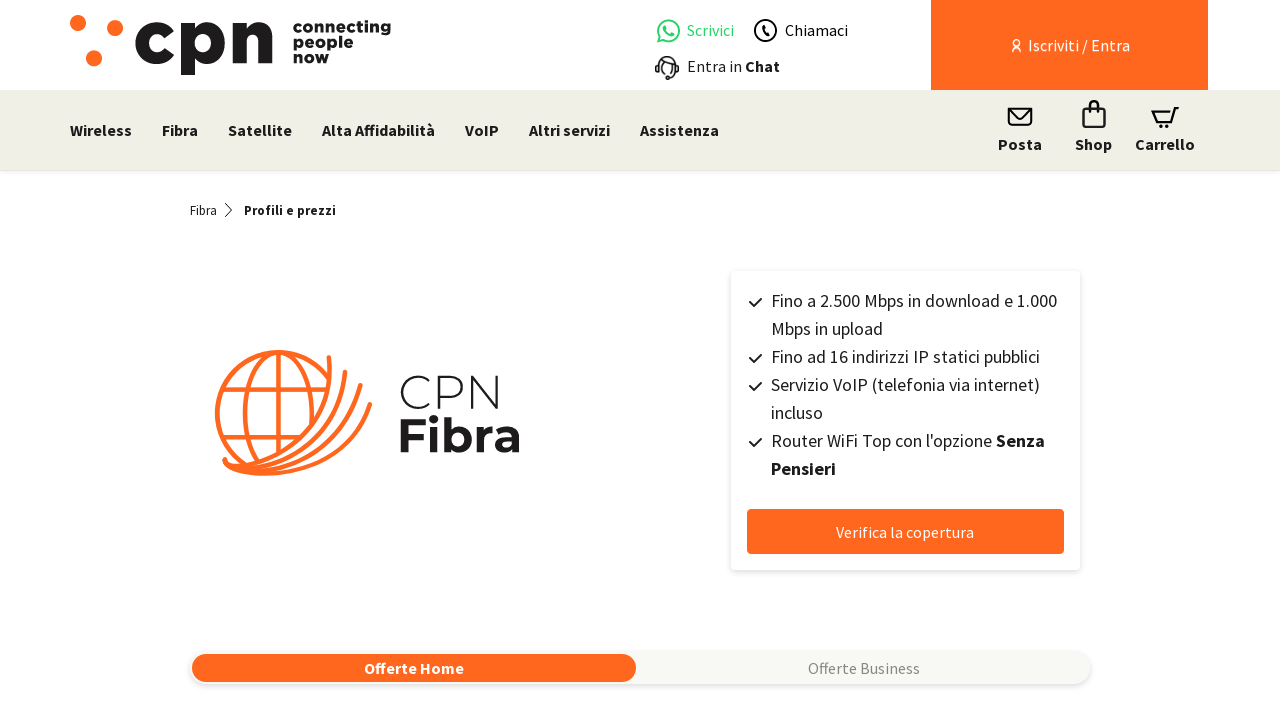

--- FILE ---
content_type: text/html; charset=UTF-8
request_url: https://www.cpn.it/fibra/tabella-riassuntiva.php
body_size: 62817
content:

<!DOCTYPE html>
<html lang="en">
<head>
		<script src="https://ajax.googleapis.com/ajax/libs/jquery/1.11.3/jquery.min.js"></script>
	<script>window.jQuery || document.write('<script src="/js/vendor/jquery.min.js"><\/script>')</script>

														
	
		 	
	        
        		
										    	
			
		<base href="https://www.cpn.it/fibra/tabella-riassuntiva.php" />
	<link rel="canonical" href="https://www.cpn.it/fibra/tabella-riassuntiva.php"/>
				<title>Caratteristiche tecniche e commerciali CPN Fibra Home e Business | CPN</title>

	<meta http-equiv="Content-Type" content="text/html; charset=UTF-8" />
	<meta name="viewport" content="width=device-width, initial-scale=1">    
	<meta name="author" content="CWNET s.r.l." />
    <link rel="SHORTCUT ICON" href="/mylogo.ico" />
    <meta name="copyright" content="CWNET s.r.l." />
    <meta name="owner" content="CWNET s.r.l." />
    <meta name="keywords" content="VoIP ADSL senza canone Telecom, Facile ADSL senza telefono VoIP, domini, spazio web, hosting professionale, voip, sms, hosting frazionabile, hosting windows, hosting linux" />
    <meta name="description" content="" />
    <meta name="distribution" content="Global" />
    <meta name="language" content="Italian" />
    <meta http-equiv="content-language" content="IT" />
    <meta content="document" name="resource-type" />
    <meta name="MSSmartTagsPreventParsing" content="TRUE" />
    <meta name="identifier" content="https://www.cpn.it" />
    <meta name="generator" content="CPN - https://www.cpn.it" />
    <meta name="Category" content="Internet Services Provider" />
    <meta name="Reply-to" content="info@mail.cpn.it" />
    <meta name="summary" content="Internet Services Provider, ADSL senza telefono e ADSL senza canone telecom, adsl su nessuna linea telefonica, adsl senza telefono fisso, voip SMS, domini, hosting professionale, hosting reseller frazionabile, server dedicati" />
    <meta name="keyphrase" content="Attivazioni di ADSL senza linea telefonica, ADSL senza telefono fisso, VoIP senza scatto alla risposta, attivazione gratuita senza canone, SMS, ADSL flat, hosting reseller, hosting di qualit&agrave; server dedicato domini, spazio web gratuito, 20MB di posta, segreteria telefonica" />
	<meta name="Robots" content="INDEX,FOLLOW" />
    <meta name="last-update" content="2026-01-24" />
    <meta name="revisit-after" content="7 days" />
    <meta name="verify-v1" content="0FMOCk2H1kfX77bFqCTHsNHcNK/lj80o1N1VwC+uM+Y=" />
    <meta name="verifica-sito-norton-safeweb" content="bajd2r55kj3x071y0kjp3m0455w2faf1916uid6tw1hx39lq3bsfnwc-mr0we1nlr5r8hxbzjp61otxf-johl3v9624qs4v7qp9pz7b6ye2uhosu86cpov-0rj33evo"/><!-- verifica di norton antivirus-->
    <meta http-equiv="imagetoolbar" content="no" />
		<meta property="og:title" content="Caratteristiche tecniche e commerciali CPN Fibra Home e Business | CPN" />  
	<meta property="og:description" content="" /> 
	<meta property="og:url" content="https://www.cpn.it/fibra/tabella-riassuntiva.php"/>  
	<meta property="og:image" content="/img/logo.png"/>
	<meta property="og:site_name" content="cpn.it" />  
	<meta property="og:locale" content="it_IT">
	<meta property="og:type" content="article" />
	    <meta http-equiv="X-UA-Compatible" content="IE=Edge" />
		<!-- Le styles -->
			<link rel="stylesheet" media="screen,projection,print" type="text/css" href="/css/bootstrap.min.css?20241001084627" />
			<link rel="stylesheet" media="screen,projection,print" type="text/css" href="/css/bootstrap-theme.min.css?20241001084627" />
			<link rel="stylesheet" media="screen,projection,print" type="text/css" href="/css/yamm.css?20241001084627" />
			<link rel="stylesheet" media="screen,projection,print" type="text/css" href="/css/cheapnet.css?20241001084627" />
		<link rel="stylesheet" type="text/css" href="/css/print.css?20241001084627" media="print" />
	

	
	<!-- HTML5 shim and Respond.js for IE8 support of HTML5 elements and media queries -->
	<!--[if lt IE 9]>
		<script src="https://oss.maxcdn.com/html5shiv/3.7.2/html5shiv.min.js"></script>
  		<script src="https://oss.maxcdn.com/respond/1.4.2/respond.min.js"></script>
	<![endif]-->
    
    	<script type="text/javascript">
    	var bannerContent = "" + 
	    "<h2 id='iubenda-cs-title'>Informativa breve sul trattamento dei dati personali mediante cookies</h2>" + 
	    "<div id='iubenda-cs-paragraph'>" + 
	    "	<p class='iub-p'>" + 
	    "		CWNET s.r.l., titolare del trattamento dei dati, informa l'utente che tale sito web installa cookies tecnici e, previo consenso dell'utente, può installare cookies non tecnici, di seguito dettagliati nella sezione <strong>&quot;preferenze&quot;</strong>." + 
		"  		<br />" + 
	    "		La chiusura del presente banner consente la navigazione del sito web mantenendo le impostazioni di default (solo cookies tecnici). Per maggiori informazioni in ordine ai cookies utilizzati dal sito &egrave; possibile consultare l'%{cookie_policy_link} completa. &Egrave; possibile, in ogni momento, gestire le preferenze di seguito mediante la funzione <strong>&quot;Preferenze cookie&quot;</strong>." + 
	    "	</p>" + 
    	"</div>" + 
    	"";
    
		var _iub = _iub || [];
		_iub.csConfiguration = {
			"invalidateConsentWithoutLog": true,
			"consentOnContinuedBrowsing": false,
			"whitelabel": false,
			"lang": "it",
			"siteId": 2784513,
			"floatingPreferencesButtonDisplay": "bottom-right",
			"askConsentAtCookiePolicyUpdate": true,
			"perPurposeConsent": true,
			"purposes": "1, 3, 4, 5",
			"cookiePolicyId": 35617048,
			"cookiePolicyUrl": "/company/cookie.php",
			"cookiePolicyInOtherWindow": true,
			"banner":{
				"closeButtonRejects": true,
				"rejectButtonDisplay": true,
				"rejectButtonCaptionColor": "#1D1B1C",
				"explicitWithdrawal": true,
				"position": "float-bottom-center",
				"textColor": "#1D1B1C",
				"backgroundColor": "white",
				"acceptButtonDisplay": true,
				"acceptButtonColor": "#FF671F",
				"acceptButtonCaptionColor": "white",
				"customizeButtonDisplay" :true,
				"customizeButtonColor": "#FFFFFF",
				"customizeButtonCaptionColor": "#1D1B1C",
				"customizeButtonCaption": "Preferenze",
				"rejectButtonColor": "#FFFFFF",
				"cookiePolicyLinkCaption": "informativa cookies",
				"content": bannerContent
			},
			"callback": {
				"onCookiePolicyShown": function() {
					$("#iubenda-iframe label[for='purpose-1']").html("Tecnici");
					
					$("#iubenda-iframe label[for='purpose-3']").html("Funzionalit&agrave;");
					$("#iubenda-iframe .purposes-item.purpose-item-3 .purposes-item-body").append("<br /><br /><span style='text-decoration: underline !important;'>Cookies di terze parti</span><br /><span>Sul presente sito web sono operativi anche cookies di terzi parti, ossia cookie creati da un sito web diverso da quello che l'utente sta attualmente visitando.<br />In particolare, si informano gli utenti che il sito web utilizza i seguenti servizi che rilasciano cookies:<br />- il servizio 'Google reCAPTCHA', fornito da Google LLC., è un servizio di protezione dallo SPAM. Per consultare l'informativa privacy del relativo servizio, si rinvia al sito <a href='https://policies.google.com/privacy' target='_blank'>https://policies.google.com/privacy</a>.</span>");
					
					$("#iubenda-iframe label[for='purpose-4']").html("Analytics");
					$("#iubenda-iframe .purposes-item.purpose-item-4 .purposes-item-body").append("<br /><br /><span style='text-decoration: underline !important;'>Cookies di terze parti</span><br /><span>Sul presente sito web sono operativi anche cookies di terzi parti, ossia cookie creati da un sito web diverso da quello che l'utente sta attualmente visitando.<br />In particolare, si informano gli utenti che il sito web utilizza i seguenti servizi che rilasciano cookies:<br />- Google Tag manager: Google Tag Manager imposta questo cookie per sperimentare l'efficienza pubblicitaria dei siti web che utilizzano i suoi servizi. Per consultare l'informativa privacy della società Google, nonch&eacute; esprimere il proprio consenso all'utilizzo dei suddetti cookies, si rinvia al sito Internet <a href='https://policies.google.com/technologies/cookies?hl=it' target='_blank'>https://policies.google.com/technologies/cookies?hl=it</a> e <a href='https://support.google.com/tagmanager/answer/9323295?hl=IT#' target='_blank'>https://support.google.com/tagmanager/answer/9323295?hl=IT#</a></span>");
					
					$("#iubenda-iframe label[for='purpose-5']").html("Profilazione");
				}
			}
		};
	</script>
	<script type="text/javascript" src="//cdn.iubenda.com/cs/iubenda_cs.js" charset="UTF-8" async></script>

    

</head>
<body>
    <!-- Fixed navbar -->
    <!-- header -->
    		<svg xmlns="http://www.w3.org/2000/svg" width="40" height="40" viewBox="0 0 40 40" class="hidden" style="display: none;">
	<defs>
    	<g id="icon-phone">
    		<path d="M12 2c5.514 0 10 4.486 10 10s-4.486 10-10 10-10-4.486-10-10 4.486-10 10-10zm0-2c-6.627 0-12 5.373-12 12s5.373 12 12 12 12-5.373 12-12-5.373-12-12-12zm4.5 17.311l-1.76-3.397-1.032.505c-1.12.543-3.4-3.91-2.305-4.497l1.042-.513-1.747-3.409-1.053.52c-3.601 1.877 2.117 12.991 5.8 11.308l1.055-.517z"/>
    	</g>
    	<g id="icon-chat">
    		<path d="M10 3.002c4.411 0 8 2.849 8 6.35 0 3.035-3.029 6.311-7.925 6.311-1.58 0-2.718-.317-3.718-.561-.966.593-1.256.813-3.006 1.373.415-1.518.362-2.182.331-3.184-.837-1.001-1.682-2.069-1.682-3.939 0-3.501 3.589-6.35 8-6.35zm0-2.002c-5.281 0-10 3.526-10 8.352 0 1.711.615 3.391 1.705 4.695.047 1.527-.851 3.718-1.661 5.312 2.168-.391 5.252-1.258 6.649-2.115 1.181.289 2.312.421 3.382.421 5.903 0 9.925-4.038 9.925-8.313 0-4.852-4.751-8.352-10-8.352zm11.535 11.174c-.161.488-.361.961-.601 1.416 1.677 1.262 2.257 3.226.464 5.365-.021.745-.049 1.049.138 1.865-.892-.307-.979-.392-1.665-.813-2.127.519-4.265.696-6.089-.855-.562.159-1.145.278-1.74.364 1.513 1.877 4.298 2.897 7.577 2.1.914.561 2.933 1.127 4.352 1.385-.53-1.045-1.117-2.479-1.088-3.479 1.755-2.098 1.543-5.436-1.348-7.348zm-15.035-3.763c-.591 0-1.071.479-1.071 1.071s.48 1.071 1.071 1.071 1.071-.479 1.071-1.071-.48-1.071-1.071-1.071zm3.5 0c-.591 0-1.071.479-1.071 1.071s.48 1.071 1.071 1.071 1.071-.479 1.071-1.071-.48-1.071-1.071-1.071zm3.5 0c-.591 0-1.071.479-1.071 1.071s.48 1.071 1.071 1.071 1.071-.479 1.071-1.071-.48-1.071-1.071-1.071z"/>
    	</g>
    	<g id="icon-invoice">
    		<path d="M11.362 2c4.156 0 2.638 6 2.638 6s6-1.65 6 2.457v11.543h-16v-20h7.362zm.827-2h-10.189v24h20v-14.386c0-2.391-6.648-9.614-9.811-9.614zm4.811 13h-10v-1h10v1zm0 2h-10v1h10v-1zm0 3h-10v1h10v-1z"/>
    	</g>
    	<g id="icon-support">
    		<path d="M23.27 19.743l-11.946-11.945c-.557-.557-.842-1.331-.783-2.115.115-1.485-.395-3.009-1.529-4.146-1.03-1.028-2.376-1.537-3.723-1.537-.507 0-1.015.072-1.505.216l3.17 3.17c.344 1.589-1.959 3.918-3.567 3.567l-3.169-3.17c-.145.492-.218 1-.218 1.509 0 1.347.51 2.691 1.538 3.721 1.135 1.136 2.66 1.646 4.146 1.53.783-.06 1.557.226 2.113.783l11.946 11.944c.468.468 1.103.73 1.763.73 1.368 0 2.494-1.108 2.494-2.494 0-.638-.244-1.276-.73-1.763zm-1.77 2.757c-.553 0-1-.448-1-1s.447-1 1-1 1 .448 1 1-.447 1-1 1zm-7.935-15.289l5.327-5.318c.584-.584 1.348-.877 2.113-.877.764 0 1.529.292 2.113.877.589.587.882 1.357.882 2.125 0 .764-.291 1.528-.873 2.11l-5.326 5.318-1.039-1.039 5.067-5.059c.169-.168.167-.441-.001-.609-.169-.169-.441-.17-.61-.001l-5.068 5.058-.89-.89 5.067-5.059c.169-.169.168-.441 0-.611-.169-.168-.443-.17-.611 0l-5.067 5.058-1.084-1.083zm-3.53 9.18l-5.227 5.185c-.227.229-.423.488-.574.774l-.301.58-2.1 1.07-.833-.834 1.025-2.146.58-.302c.286-.15.561-.329.79-.558l5.227-5.185 1.413 1.416z"/>
    	</g>    	
    	<g id="icon-key">
    		<path d="M16 2c3.309 0 6 2.691 6 6s-2.691 6-6 6-6-2.691-6-6 2.691-6 6-6zm0-2c-4.418 0-8 3.582-8 8s3.582 8 8 8 8-3.582 8-8-3.582-8-8-8zm-5.405 16.4l-1.472 1.6h-3.123v2h-2v2h-2v-2.179l5.903-5.976c-.404-.559-.754-1.158-1.038-1.795l-6.865 6.95v5h6v-2h2v-2h2l2.451-2.663c-.655-.249-1.276-.562-1.856-.937zm7.405-11.4c.551 0 1 .449 1 1s-.449 1-1 1-1-.449-1-1 .449-1 1-1zm0-1c-1.104 0-2 .896-2 2s.896 2 2 2 2-.896 2-2-.896-2-2-2z"/>
    	</g>    	    	
    	<g id="icon-pencil">
			<path d="M14.078 7.061l2.861 2.862-10.799 10.798-3.584.723.724-3.585 10.798-10.798zm0-2.829l-12.64 12.64-1.438 7.128 7.127-1.438 12.642-12.64-5.691-5.69zm7.105 4.277l2.817-2.82-5.691-5.689-2.816 2.817 5.69 5.692z"/>
    	</g>    	    	
    	<g id="icon-mail">
			<path d="M0 3v18h24v-18h-24zm6.623 7.929l-4.623 5.712v-9.458l4.623 3.746zm-4.141-5.929h19.035l-9.517 7.713-9.518-7.713zm5.694 7.188l3.824 3.099 3.83-3.104 5.612 6.817h-18.779l5.513-6.812zm9.208-1.264l4.616-3.741v9.348l-4.616-5.607z"/>
    	</g>    	    	
    	<g id="icon-contacts">
			<path d="M17.997 18h-.998c0-1.552.06-1.775-.88-1.993-1.438-.332-2.797-.645-3.293-1.729-.18-.396-.301-1.048.155-1.907 1.021-1.929 1.277-3.583.702-4.538-.672-1.115-2.707-1.12-3.385.017-.576.968-.316 2.613.713 4.512.465.856.348 1.51.168 1.908-.49 1.089-1.836 1.4-3.262 1.728-.982.227-.92.435-.92 2.002h-.995l-.002-.623c0-1.259.1-1.985 1.588-2.329 1.682-.389 3.344-.736 2.545-2.209-2.366-4.365-.676-6.839 1.865-6.839 2.492 0 4.227 2.383 1.867 6.839-.775 1.464.824 1.812 2.545 2.209 1.49.344 1.589 1.072 1.589 2.333l-.002.619zm4.81-2.214c-1.289-.298-2.489-.559-1.908-1.657 1.77-3.342.47-5.129-1.4-5.129-1.265 0-2.248.817-2.248 2.325 0 1.269.574 2.175.904 2.925h1.048c-.17-.75-1.466-2.562-.766-3.736.412-.692 1.704-.693 2.114-.012.38.631.181 1.812-.534 3.161-.388.733-.28 1.301-.121 1.648.305.666.977.987 1.737 1.208 1.507.441 1.368.042 1.368 1.48h.997l.002-.463c0-.945-.074-1.492-1.193-1.75zm-22.805 2.214h.997c0-1.438-.139-1.039 1.368-1.48.761-.221 1.433-.542 1.737-1.208.159-.348.267-.915-.121-1.648-.715-1.349-.914-2.53-.534-3.161.41-.682 1.702-.681 2.114.012.7 1.175-.596 2.986-.766 3.736h1.048c.33-.75.904-1.656.904-2.925.001-1.509-.982-2.326-2.247-2.326-1.87 0-3.17 1.787-1.4 5.129.581 1.099-.619 1.359-1.908 1.657-1.12.258-1.194.805-1.194 1.751l.002.463z"/>
    	</g>    	    	
	</defs>
</svg>
<svg xmlns="http://www.w3.org/2000/svg" width="360" height="362" viewBox="0 0 360 362" fill="none" class="hidden" style="display: none;">
	<defs>
    	<g id="icon-wa">
			<path fill-rule="evenodd" clip-rule="evenodd" d="M307.546 52.5655C273.709 18.685 228.706 0.0171895 180.756 0C81.951 0 1.53846 80.404 1.50408 179.235C1.48689 210.829 9.74646 241.667 25.4319 268.844L0 361.736L95.0236 336.811C121.203 351.096 150.683 358.616 180.679 358.625H180.756C279.544 358.625 359.966 278.212 360 179.381C360.017 131.483 341.392 86.4547 307.546 52.5741V52.5655ZM180.756 328.354H180.696C153.966 328.346 127.744 321.16 104.865 307.589L99.4242 304.358L43.034 319.149L58.0834 264.168L54.5423 258.53C39.6304 234.809 31.749 207.391 31.7662 179.244C31.8006 97.1036 98.6334 30.2707 180.817 30.2707C220.61 30.2879 258.015 45.8015 286.145 73.9665C314.276 102.123 329.755 139.562 329.738 179.364C329.703 261.513 262.871 328.346 180.756 328.346V328.354ZM262.475 216.777C257.997 214.534 235.978 203.704 231.869 202.209C227.761 200.713 224.779 199.966 221.796 204.452C218.814 208.939 210.228 219.029 207.615 222.011C205.002 225.002 202.389 225.372 197.911 223.128C193.434 220.885 179.003 216.158 161.891 200.902C148.578 189.024 139.587 174.362 136.975 169.875C134.362 165.389 136.7 162.965 138.934 160.739C140.945 158.728 143.412 155.505 145.655 152.892C147.899 150.279 148.638 148.406 150.133 145.423C151.629 142.432 150.881 139.82 149.764 137.576C148.646 135.333 139.691 113.287 135.952 104.323C132.316 95.5909 128.621 96.777 125.879 96.6309C123.266 96.5019 120.284 96.4762 117.293 96.4762C114.302 96.4762 109.454 97.5935 105.346 102.08C101.238 106.566 89.6691 117.404 89.6691 139.441C89.6691 161.478 105.716 182.785 107.959 185.776C110.202 188.767 139.544 234.001 184.469 253.408C195.153 258.023 203.498 260.782 210.004 262.845C220.731 266.257 230.494 265.776 238.212 264.624C246.816 263.335 264.71 253.786 268.44 243.326C272.17 232.866 272.17 223.893 271.053 222.028C269.936 220.163 266.945 219.037 262.467 216.794L262.475 216.777Z" fill="#25D366"/>
		</g>
	</defs>		
</svg>

<a name="top"></a>
<header >
	<nav class="navbar yamm navbar-default navbar-fixed-top" role="navigation">
    	
    	<!-- inizio container fluid -->
    	<div class="container-fluid">  
    	
      		<!-- inizio row intestazione con background -->
      		<div id="header" class="row container-header-large">

				<!-- prima riga header versione desktop -->                            
				<div class="col-xs-4 col-sm-4 col-md-3" >              
					<a class="navbar-brand" href="/">                
						<img src="/img/logo-01.svg" class="img-responsive hidden-xs logo-big" alt="CPN - Connecting People Now" />
						<img src="/img/logo-02.svg" class="img-responsive visible-xs" alt="CPN - Connecting People Now" />
					</a>                                                             
				</div>

				<!-- servizio clienti -->
				<div class="col-xs-8 col-sm-4 col-md-3 col-md-offset-3 col-lg-3 col-lg-offset-3 header-help">
					<script src="https://phplive.cpn.it/js/phplive_v2.js.php?v=0|1421055359|0|"></script>
					<div class="row">
	<div class="col-xs-6 col-lg-4">
		<a href="https://wa.me/390585091515">
		<svg
			style="width: 23px; margin-left: 2px; margin-top: -4px; float: left;" viewBox="0 0 360 362">
			<use xlink:href="#icon-wa"></use>
		</svg>
		<div class="header-help-container" style="margin-top: 4px;">
			 <span style="color: #25D366;">Scrivici</span>
		</div>
		</a>
	</div>
	<div class="col-xs-6 col-lg-8">
		<a href="tel:0585091515">
		<svg class="ico-svg-header ico-svg-phone-green" viewBox="-1 0 25 25" style="fill: black;">
			<use xlink:href="#icon-phone"></use>
		</svg>
		<div class="header-help-container" style="margin-top: 4px;">
			<span style="color: black;">Chiamaci</span>
		</div>
		</a>	
	</div>
	<div class="hidden-xs col-sm-12 col-lg-12">
		<div class="header-help-container header-chat-container">
			<img src="/img/ico-helpdesk-small-black.png" alt="" />
			<a onclick="phplive_launch_chat_0(0); return false;" href="#"> Entra in <strong>Chat</strong></a>
		</div>
	</div>
</div>
				</div>
				<!-- fine servizio clienti -->

				<!-- box arancione login/iscrizione -->
									<div class="col-xs-12 col-sm-4 col-md-3 col-lg-3 col-lg-offset-0 no-padding-left">
	<div id="navbar-users">
		<ul class="nav navbar-nav navbar-right enter-login hidden-xs" >                  
			<li class="dropdown user-menu">                                       
				<a href="#" data-toggle="dropdown" class="dropdown-toggle">
					<span class="icon-x24---User"></span> Iscriviti / Entra
				</a>
				<!-- sottomenu di iscrizione/entra -->
				<ul id="navbar-users-desktop" class="dropdown-menu"  >
					<li>                        
						<div class="yamm-content white-fields">
							
																												<form method="POST" action="https://www.cpn.it/areautenti/index.php" class="no-margin-bottom">
								<input type="hidden" name="#login" value="" />
								<script type="text/javascript">
									<!--
									document.write('<input type="hidden" name="ua_appName" value="' + navigator.appName + '" />');
									document.write('<input type="hidden" name="ua_userAgent" value="' + navigator.userAgent + '" />');
									document.write('<input type="hidden" name="ua_vendor" value="' + navigator.vendor + '" />');
									document.write('<input type="hidden" name="ua_vendorSub" value="' + navigator.vendorSub + '" />');
									document.write('<input type="hidden" name="ua_platform" value="' + navigator.platform + '" />');
									document.write('<input type="hidden" name="ua_javaEnabled" value="');
									if (navigator.javaEnabled())
								  		document.write('Y');
									else
								  		document.write('N');
									document.write('" />');
									document.write('<input type="hidden" name="ua_screenwidth" value="' + window.screen.width + '" />');
									document.write('<input type="hidden" name="ua_screenheight" value="' + window.screen.height + '" />');
									document.write('<input type="hidden" name="ua_screenpixelDepth" value="' + screen.colorDepth + '" />');
									-->
								</script>
								
								<div class="row">
									<div class="col-sm-6">
										<ul class="list-unstyled">
											<li>
												<h3 class="dropdown-header no-margin-top">Iscriviti</h3>
											</li>
										</ul>
										
										<div class="row aligned-row">
		
											<div class="col-xs-6">
							                	<div class="boxVS boxAuServizi full-height no-margin-top">
													<a href="/registrazione/reg-azienda.php">
														<h3>Azienda</h3>
									                    <div class="boxVSLogo full-width">
								                    		<img src="/img/registrazione-utenza-business.png" alt="" class="img-responsive" />
									                    </div>
													</a>
													<div class="vertical-spacer"></div>
												</div>
											</div>
											
											<div class="col-xs-6">
							                	<div class="boxVS boxAuServizi full-height no-margin-top">
													<a href="/registrazione/reg-privato.php">
														<h3>Privato</h3>
									                    <div class="boxVSLogo full-width">
								                    		<img src="/img/registrazione-utenza-privata.png" alt="" class="img-responsive" />
									                    </div>
													</a>
													<div class="vertical-spacer"></div>
												</div>
											</div>
		
									    </div>
										
									</div>
		  
		  							<div class="col-sm-6">
										<ul class="list-unstyled">
											<li>
												<h3 class="dropdown-header no-margin-top">Area utenti</h3>
											</li> 
											<li>	                            	                              
												<input type="text" name="_username" class="col-xs-12" placeholder="Username (senza @cpn)" autocorrect="off" autocapitalize="none"/>
											</li>
											<li>              
												<input type="hidden" name="ricauth" value="yes" />                  
												<br /> 
												<input type="password" name="_password" class="col-xs-12" placeholder="Password" autocorrect="off" autocapitalize="none"/></li>
											<li>
												<div class="vertical-spacer"></div>                                												
											</li>
											<li>
												<button type="submit" class="btn col-xs-12">Entra</button>
											</li>
										</ul>
									</div>
								
								</div><!-- /row-->
									
								<div class="row">
								
									<div class="col-sm-6">
										<ul class="list-unstyled">
											<li>
												<a href="/company/partner.php">
													<span class="icon-x24---Star_active"></span> Diventa partner
												</a>
											</li>
										</ul>
									</div>
									
									<div class="col-sm-6">
										<ul class="list-unstyled">
											<li>
												<a href="/password_reminder/reset-password.html">
													<span class="icon-x24---redo"></span> Reset password
												</a>
											</li>
										</ul>
									</div>
								
								</div><!-- /row-->
									
							</form>
						</div><!-- fine yamm-content -->
					</li>
				</ul><!-- /navbar-users-desktop -->
			</li>
		</ul>
	</div><!-- /navbar-users -->              
</div>  
					
								<!-- fine box arancione -->
			
			</div><!-- fine row header prima riga -->

			<!-- inizio seconda riga fluid: Main menu -->
			<div class="row head-row hidden-print" >
				<!-- apertura main menu mobile -->
				<div class="col-xs-12 container-header-large container-header-mobile">	
					<div class="visible-xs">
						<div class="col-xs-4 no-padding">
							<button type="button" class="navbar-toggle collapsed" data-toggle="collapse" data-target="#navbar-main" aria-expanded="false" aria-controls="navbar">
								<span class="icon-x24---Menu"></span>
								<span>Servizi</span>                  
							</button>
						</div>
						<div class="col-xs-8 no-padding">
															<a href="/areautenti/" class="head-link-mobi pull-left enter-login-mobile">
									<span class="icon-x24---User"></span>								
									Iscriviti / Entra 
								</a>
							
													</div>
			        </div>
					<div id="navbar" class="navbar-collapse collapse">
						
						<!-- main menu desktop -->
							<ul class="nav navbar-nav head-main-menu">
							
<li class="dropdown">
	<a class="dropdown-toggle" data-toggle="dropdown" href="#" role="button" aria-haspopup="true" aria-expanded="false">
		Wireless<span class="caret"></span>
	</a>
    <ul class="dropdown-menu">
    	<div class="yamm-content no-padding-bottom">
        	<div class="row aligned-row"> 
										<div class="col-sm-4 col-md-6">
	<ul style="list-style: none;">
		<!--<li class="dropdown-header">Wireless</li>-->
					<li><a href="/wireless/index.php" title="Informazioni">Informazioni</a></li>
					<li><a href="/shop/acquista/step1.php" title="Verifica copertura">Verifica copertura</a></li>
					<li><a href="/wireless/tabella-riassuntiva.php" title="Profili e prezzi">Profili e prezzi</a></li>
					<li><a href="/wireless/assistenza.php" title="Assistenza">Assistenza</a></li>
			</ul>
</div>					            	<div class="col-sm-4 col-md-6 text-center" style="border-left: 1px solid #D1D1D1;">
					<img src="/img/ico/shop/Wireless-icon-black.svg" alt="CPN Wireless" class="header-menu-icon" />
					<div class="vertical-spacer"></div>
					<input type="submit" value="Acquista" class="btn btn-cta" onclick='parent.location="/shop/acquista/step1.php"' />
				</div>
			</div>
		</div>
	</ul>
</li>

				
									
<li class="dropdown">
	<a class="dropdown-toggle" data-toggle="dropdown" href="#" role="button" aria-haspopup="true" aria-expanded="false">
		Fibra<span class="caret"></span>
	</a>
    <ul class="dropdown-menu">
    	<div class="yamm-content no-padding-bottom">
        	<div class="row aligned-row"> 
										<div class="col-sm-4 col-md-6">
	<ul style="list-style: none;">
		<!--<li class="dropdown-header">Fibra</li>-->
					<li><a href="/fibra/index.php" title="Informazioni">Informazioni</a></li>
					<li><a href="/shop/acquista/step1.php" title="Verifica copertura">Verifica copertura</a></li>
					<li><a href="/fibra/tabella-riassuntiva.php" title="Profili e prezzi">Profili e prezzi</a></li>
					<li><a href="/fibra/assistenza.php" title="Assistenza">Assistenza</a></li>
			</ul>
</div>					            	<div class="col-sm-4 col-md-6 text-center" style="border-left: 1px solid #D1D1D1;">
					<img src="/img/ico/shop/Fibra-icon-black.svg" alt="CPN Fibra" class="header-menu-icon" />
					<div class="vertical-spacer"></div>
					<input type="submit" value="Acquista" class="btn btn-cta" onclick='parent.location="/shop/acquista/step1.php"' />
				</div>
			</div>
		</div>
	</ul>
</li>

				
									
<li class="dropdown">
	<a class="dropdown-toggle" data-toggle="dropdown" href="#" role="button" aria-haspopup="true" aria-expanded="false">
		Satellite<span class="caret"></span>
	</a>
    <ul class="dropdown-menu">
    	<div class="yamm-content no-padding-bottom">
        	<div class="row aligned-row"> 
										<div class="col-sm-4 col-md-6">
	<ul style="list-style: none;">
		<!--<li class="dropdown-header">Satellite</li>-->
					<li><a href="/satellite/index.php" title="Informazioni">Informazioni</a></li>
					<li><a href="/shop/acquista/step1.php" title="Verifica copertura">Verifica copertura</a></li>
					<li><a href="/satellite/tabella-riassuntiva.php" title="Profili e prezzi">Profili e prezzi</a></li>
					<li><a href="/satellite/assistenza.php" title="Assistenza">Assistenza</a></li>
			</ul>
</div>					            	<div class="col-sm-4 col-md-6 text-center" style="border-left: 1px solid #D1D1D1;">
					<img src="/img/ico/shop/Satellite-icon-black.svg" alt="CPN Satellite" class="header-menu-icon" />
					<div class="vertical-spacer"></div>
					<input type="submit" value="Acquista" class="btn btn-cta" onclick='parent.location="/shop/acquista/step1.php"' />
				</div>
			</div>
		</div>
	</ul>
</li>

				
									
<li class="dropdown">
	<a class="dropdown-toggle" data-toggle="dropdown" href="#" role="button" aria-haspopup="true" aria-expanded="false">
		Alta Affidabilità<span class="caret"></span>
	</a>
    <ul class="dropdown-menu">
    	<div class="yamm-content no-padding-bottom">
        	<div class="row aligned-row"> 
										<div class="col-sm-4 col-md-6">
	<ul style="list-style: none;">
		<!--<li class="dropdown-header">Alta Affidabilità</li>-->
					<li><a href="/alta-affidabilita/index.php" title="Informazioni">Informazioni</a></li>
					<li><a href="/alta-affidabilita/index.php#come-attivare" title="Profili e prezzi">Profili e prezzi</a></li>
					<li><a href="/alta-affidabilita/index.php#assistenza" title="Assistenza">Assistenza</a></li>
			</ul>
</div>					            	<div class="col-sm-4 col-md-6 text-center" style="border-left: 1px solid #D1D1D1;">
					<img src="/img/ico/shop/Alta-Affidabilita-icon-black.svg" alt="CPN Alta Affidabilità" class="header-menu-icon" />
					<div class="vertical-spacer"></div>
					<input type="submit" value="Acquista" class="btn btn-cta" onclick='parent.location="/alta-affidabilita/index.php"' />
				</div>
			</div>
		</div>
	</ul>
</li>

				
									
<li class="dropdown">
	<a class="dropdown-toggle" data-toggle="dropdown" href="#" role="button" aria-haspopup="true" aria-expanded="false">
		VoIP<span class="caret"></span>
	</a>
    <ul class="dropdown-menu">
    	<div class="yamm-content no-padding-bottom">
        	<div class="row aligned-row"> 
										<div class="col-sm-4 col-md-6">
	<ul style="list-style: none;">
		<!--<li class="dropdown-header">VoIP</li>-->
					<li><a href="/voip/index.php" title="Informazioni">Informazioni</a></li>
					<li><a href="/voip/business/index.php" title="Funzionalità avanzate">Funzionalità avanzate</a></li>
					<li><a href="/voip/business/centralino-virtuale/index.php" title="Centralino Virtuale">Centralino Virtuale</a></li>
					<li><a href="/voip/tabella-riassuntiva.php" title="Profili e prezzi">Profili e prezzi</a></li>
					<li><a href="/voip/assistenza.php" title="Assistenza">Assistenza</a></li>
			</ul>
</div>					            	<div class="col-sm-4 col-md-6 text-center" style="border-left: 1px solid #D1D1D1;">
					<img src="/img/ico/shop/VoIP-icon-black.svg" alt="CPN VoIP" class="header-menu-icon" />
					<div class="vertical-spacer"></div>
					<input type="submit" value="Acquista" class="btn btn-cta" onclick='parent.location="/shop/voip-home-business.php"' />
				</div>
			</div>
		</div>
	</ul>
</li>

				
									<li class="dropdown">
	<a class="dropdown-toggle" data-toggle="dropdown" href="#" role="button" aria-haspopup="true" aria-expanded="false">
		Altri servizi<span class="caret"></span>
	</a>
	<ul class="dropdown-menu">
		<div class="yamm-content no-padding-bottom">
			<div class="row aligned-row">
				<div class="col-sm-3 ico-shop-menu">
					<a href="/senza-pensieri/index.php" >
						<img src="/img/ico/shop/Senza-Pensieri-icon.svg" alt="CPN Senza Pensieri" border="0" />
					</a>
					<h4>Senza<br />Pensieri</h4>
				</div>
				<div class="col-sm-3 ico-shop-menu">
					<a href="/supporto/guide/email/index.php" >
						<img src="/img/ico/shop/EMAIL-icon.svg" alt="CPN Posta" border="0" />
					</a>				
					<h4>Posta</h4>
				</div>
				<div class="col-sm-3 ico-shop-menu">
					<a href="/supporto/guide/pec/index.php">
						<img src="/img/ico/shop/PEC-icon.svg" alt="CPN PEC" border="0" />
					</a>				
					<h4>PEC</h4>
				</div>
				<div class="col-sm-3 ico-shop-menu">
					<a href="/supporto/guide/voip/fax.php" >
						<img src="/img/ico/shop/Fax-icon.svg" alt="CPN Fax" border="0" />
					</a>				
					<h4>Fax</h4>
				</div>
				<div class="col-sm-3 ico-shop-menu">
					<a href="/supporto/guide/domini/index.php" >
						<img src="/img/ico/shop/Domini-icon.svg" alt="CPN Domini" border="0" />
					</a>				
					<h4>Domini</h4>
				</div>
				<div class="col-sm-3 ico-shop-menu">
					<a href="/supporto/guide/hosting/index.php" >
						<img src="/img/ico/shop/Hosting-icon.svg" alt="CPN Hosting" border="0" />
					</a>				
					<h4>Hosting</h4>
				</div>
				<div class="col-sm-3 ico-shop-menu">
					<a href="/supporto/guide/server/index.php" >
						<img src="/img/ico/shop/Server-Dedicato-icon.svg" alt="CPN Server Dedicato" border="0" />
					</a>				
					<h4>Server</h4>
				</div>
			</div>
		</div>
	</ul>
</li>				
								<li class="dropdown">
				<a class="dropdown-toggle" href="/company/assistenza.php" title="Assistenza">
					Assistenza
				</a>
			</li>
		
			   	<li class="hidden-print text-center">                  
       	<a href="/areautenti/webmail/" title="Webmail" >
           	<img src="/img/ico-posta.svg" alt="" class="header-ico" />
           	<br />            
           	<span class="header-ico-txt">Posta</span>
       	</a>                  
   	</li>        
   	<li class="hidden-print text-center">
       	<a href="/shop/virtual-shop.php" title="Shop">
           	<img src="/img/ico-shop.svg" alt="" class="header-ico" />
           	<br />
           	<span class="header-ico-txt">Shop</span>
       	</a>
   	</li>
   	<li class="hidden-print text-center">      
       	<a href="/shop/show-cart.php" title="Carrello" style="padding-left: .5rem;">
           	<img src="/img/ico-carrello.svg" alt="" class="header-ico" />
           	<br />
           	<span class="header-ico-txt">Carrello</span>
       	</a>
       	   	</li>
</ul>							
					</div><!--/.nav-collapse -->                                    
      			</div>
			</div><!-- fine seconda riga header -->
      
			<!-- terza riga per menu mobile a scomparsa -->
			<div class="row head-row">
      		
				<!-- menu mobile -->
				<div class="hidden-sm hidden-md hidden-lg hidden-print">              
              	
					              
					<!-- menu mobile principale -->
					<div id="navbar-main" class="navbar-mobile navbar-collapse collapse">
							<ul class="nav navbar-nav">
						<li>
				<a href="/areautenti/webmail/index.php">Posta</a>
			</li>
									<li class="dropdown">
	<a href="#" class="dropdown-toggle" data-toggle="dropdown" aria-expanded="false">
		Wireless
	</a>
	<ul class="dropdown-menu">
		<li>
			<div class="yamm-content">
		  		<div class="row">
					<ul class="col-sm-2 list-unstyled">
													<li><a href="/wireless/index.php" title="Informazioni">Informazioni</a></li>
													<li><a href="/shop/acquista/step1.php" title="Verifica copertura">Verifica copertura</a></li>
													<li><a href="/wireless/tabella-riassuntiva.php" title="Profili e prezzi">Profili e prezzi</a></li>
													<li><a href="/wireless/assistenza.php" title="Assistenza">Assistenza</a></li>
											</ul>                            
		  		</div>                        
			</div>                      
		</li>
	</ul>
</li>				
									<li class="dropdown">
	<a href="#" class="dropdown-toggle" data-toggle="dropdown" aria-expanded="false">
		Fibra
	</a>
	<ul class="dropdown-menu">
		<li>
			<div class="yamm-content">
		  		<div class="row">
					<ul class="col-sm-2 list-unstyled">
													<li><a href="/fibra/index.php" title="Informazioni">Informazioni</a></li>
													<li><a href="/shop/acquista/step1.php" title="Verifica copertura">Verifica copertura</a></li>
													<li><a href="/fibra/tabella-riassuntiva.php" title="Profili e prezzi">Profili e prezzi</a></li>
													<li><a href="/fibra/assistenza.php" title="Assistenza">Assistenza</a></li>
											</ul>                            
		  		</div>                        
			</div>                      
		</li>
	</ul>
</li>				
									<li class="dropdown">
	<a href="#" class="dropdown-toggle" data-toggle="dropdown" aria-expanded="false">
		Satellite
	</a>
	<ul class="dropdown-menu">
		<li>
			<div class="yamm-content">
		  		<div class="row">
					<ul class="col-sm-2 list-unstyled">
													<li><a href="/satellite/index.php" title="Informazioni">Informazioni</a></li>
													<li><a href="/shop/acquista/step1.php" title="Verifica copertura">Verifica copertura</a></li>
													<li><a href="/satellite/tabella-riassuntiva.php" title="Profili e prezzi">Profili e prezzi</a></li>
													<li><a href="/satellite/assistenza.php" title="Assistenza">Assistenza</a></li>
											</ul>                            
		  		</div>                        
			</div>                      
		</li>
	</ul>
</li>				
									<li class="dropdown">
	<a href="#" class="dropdown-toggle" data-toggle="dropdown" aria-expanded="false">
		Alta Affidabilità
	</a>
	<ul class="dropdown-menu">
		<li>
			<div class="yamm-content">
		  		<div class="row">
					<ul class="col-sm-2 list-unstyled">
													<li><a href="/alta-affidabilita/index.php" title="Informazioni">Informazioni</a></li>
													<li><a href="/alta-affidabilita/index.php#come-attivare" title="Profili e prezzi">Profili e prezzi</a></li>
													<li><a href="/alta-affidabilita/index.php#assistenza" title="Assistenza">Assistenza</a></li>
											</ul>                            
		  		</div>                        
			</div>                      
		</li>
	</ul>
</li>				
									<li class="dropdown">
	<a href="#" class="dropdown-toggle" data-toggle="dropdown" aria-expanded="false">
		VoIP
	</a>
	<ul class="dropdown-menu">
		<li>
			<div class="yamm-content">
		  		<div class="row">
					<ul class="col-sm-2 list-unstyled">
													<li><a href="/voip/index.php" title="Informazioni">Informazioni</a></li>
													<li><a href="/voip/business/index.php" title="Funzionalità avanzate">Funzionalità avanzate</a></li>
													<li><a href="/voip/business/centralino-virtuale/index.php" title="Centralino Virtuale">Centralino Virtuale</a></li>
													<li><a href="/voip/tabella-riassuntiva.php" title="Profili e prezzi">Profili e prezzi</a></li>
													<li><a href="/voip/assistenza.php" title="Assistenza">Assistenza</a></li>
											</ul>                            
		  		</div>                        
			</div>                      
		</li>
	</ul>
</li>				
									<li class="dropdown">
	<a href="#" class="dropdown-toggle" data-toggle="dropdown" aria-expanded="false">
		Altri Servizi
	</a>
	<ul class="dropdown-menu">
		<li>
			<div class="yamm-content">
		  		<div class="row">
					<ul class="col-sm-2 list-unstyled">
													<li><a href="/senza-pensieri/index.php" title="Senza Pensieri">Senza Pensieri</a></li>
													<li><a href="/supporto/guide/email/index.php" title="Posta">Posta</a></li>
													<li><a href="/supporto/guide/pec/index.php" title="PEC">PEC</a></li>
													<li><a href="/supporto/guide/voip/fax.php" title="Fax">Fax</a></li>
													<li><a href="/supporto/guide/domini/index.php" title="Domini">Domini</a></li>
													<li><a href="/supporto/guide/hosting/index.php" title="Hosting">Hosting</a></li>
													<li><a href="/supporto/guide/server/index.php" title="Server dedicati">Server dedicati</a></li>
											</ul>                            
		  		</div>                        
			</div>                      
		</li>
	</ul>
</li>				
								<li>
				<a href="/company/assistenza.php">Assistenza</a>
			</li>
			</ul>						</div><!-- fine menu mobile principale -->					
                                                  
				</div><!-- fine menu mobile -->             
			</div>                    
			
		</div><!-- fine container fluid -->
	</nav>
</header>	<!-- /header -->
    <!-- breadcrumbs -->
        
            
        	    	    		    		    	    		    		    	    
        	    	        	    	        <!-- inizio riga breadcrumbs -->
    <div class="container" >
		<ol class="breadcrumb breadcrCn" itemscope itemtype="http://schema.org/BreadcrumbList">
	        	        						<li itemprop="itemListElement" itemscope itemtype="http://schema.org/ListItem">
						<a href="/fibra/" itemprop="item"><span itemprop="name">Fibra</span></a>
						<meta itemprop="position" content="1" />
					</li>
					        	        		        								<li itemprop="itemListElement" itemscope itemtype="http://schema.org/ListItem" class="active">
							<span itemprop="name">Profili e prezzi</span>
							<meta itemprop="position" content="2" />
						</li>
										        		</ol>
    </div>
    <!-- fine riga breadcrumbs-->


	<div class="jumbotron-container">
		<div class="container">
			<div class="jumbotron">
				<div class="row aligned-row">
					<div class="col-xs-12 col-sm-6 col-md-7">
						<div class="full-height">
								
	<picture class="picture-responsive">
		<source media="(min-width:992px)" srcset="/img/ico/shop/Fibra-cat.svg?20241001084627" />
		<source srcset="/img/ico/shop/Fibra-prod.svg?20241001084627" />
        <img src="[data-uri]" alt="CPN Fibra" border="0" class="logo-svg-landing" />
	</picture>
						</div>        
					</div>
					<div class="col-xs-12 col-sm-6 col-md-5">
						<div class="boxVS boxJumbotron">
							<ul class="features-items">
								<li>Fino a 2.500 Mbps in download e 1.000 Mbps in upload</li>
								<li>Fino ad 16 indirizzi IP statici pubblici</li>
								<li>Servizio VoIP (telefonia via internet) incluso</li>
								<li>Router WiFi Top con l'opzione <strong>Senza Pensieri</strong></li>							
							</ul>
							<div class="vertical-spacer"></div>
							<a href="/shop/acquista/step1.php" class="btn btn-cta col-xs-12">Verifica la copertura</a>
						</div><!-- /boxJumbotron -->
					</div>
				</div><!-- fine row -->      
			
			</div><!-- /jumbotron -->
			
		</div><!-- /container fluid -->
	</div>

  	<div class="vertical-spacer"></div>
  	<div class="vertical-spacer"></div>

    








			

<article>	
	<div class="container nav-sticky-header">
		<ul class="nav nav-pills nav-justified page-nav">
			<li class="active"><a href="#home">Offerte Home</a></li>
          	<li><a href="#biz">Offerte Business</a></li>
		</ul>
	</div>
	
	<div class="vertical-spacer"></div>
	<div class="vertical-spacer"></div>
	
	<div class="container">
		<div class="row">
			<div class="col-xs-12">
				
				<a id="home"></a>
			    <div class="row row-supporto page-nav-section" rel="home">
			    	<div class="col-xs-12">
				    	<h1>Caratteristiche prodotti Home</h1>
				    		                	

<div class="table-responsive">
	<table class="tabella-comparativa">    			
		<thead>
			<tr>
				<th></th>
				<th width="22.8%">1 Giga</th>
				<th width="22.8%">100 Mega</th>
				<th width="22.8%">20 Mega</th>
			</tr>
		</thead>
		<tbody>
			<tr>
				<td>Attivabile da</td>
				<td>	Privato<br />	</td>
				<td>	Privato<br />	</td>
				<td>	Privato<br />	</td>
			</tr>
			<tr>
				<td>Traffico Illimitato</td>
				<td>S&igrave;</td>
				<td>S&igrave;</td>
				<td>S&igrave;</td>
			</tr>
			<tr>
				<td>Velocit&agrave; Mbit/s <sup>(1)</sup></td>
				<td>	1000
 / 	300
<br>Download / Upload</td>
				<td>	100
 / 	20
<br>Download / Upload</td>
				<td>	20
 / 	1
<br>Download / Upload</td>
			</tr>
			<tr>
				<td>B.M.G. Mbit/s <sup>(2)</sup></td>
				<td>10</td>
				<td>1</td>
				<td>0,13</td>
			</tr>
			<tr>
				<td>Indirizzo IP <sup>(3)</sup></td>
				<td>1 dinamico<br />1 statico a pagamento</td>
				<td>1 dinamico<br />1 statico a pagamento</td>
				<td>1 dinamico<br />1 statico a pagamento</td>
			</tr>
			<tr>
				<td>Tecnologia</td>
				<td>FTTH 			<img src="/img/agcom/bollino-agcom-fibra.png" alt="fibra" class="bollino-agcom" />
			</td>
				<td>VDSL2 			 <img src="/img/agcom/bollino-agcom-fibra-rame.png" alt="fibra-rame" class="bollino-agcom" />
			</td>
				<td>ADSL 	<img src="/img/agcom/bollino-agcom-rame.png" alt="rame" class="bollino-agcom" />
	</td>
			</tr>
			<tr>
				<td>SLA (garanzia di servizio) <sup>(2)</sup></td>
				<td>Best effort</td>
				<td>Best effort</td>
				<td>Best effort</td>
			</tr>
			<tr>
				<td>
					Attivazione
					<br />
					<em>- prezzi IVA inclusa -</em>
				</td>
				<td>	
				
						
					
							<span class="barrato">122,00 &euro;</span>
				<br />
				<strong>59,90 &euro;</strong>
				<br />
				<span class="promozione orange">
					<strong>fino al 31/01</strong>
				</span>
				
				    	
	    		
		
</td>
				<td>	
				
						
					
							<span class="barrato">122,00 &euro;</span>
				<br />
				<strong>59,90 &euro;</strong>
				<br />
				<span class="promozione orange">
					<strong>fino al 31/01</strong>
				</span>
				
				    	
	    		
		
</td>
				<td>	
				
						
					
							<span class="barrato">122,00 &euro;</span>
				<br />
				<strong>59,90 &euro;</strong>
				<br />
				<span class="promozione orange">
					<strong>fino al 31/01</strong>
				</span>
				
				    	
	    		
		
</td>
			</tr>
			<tr>
				<td>
					Costo di trasferimento ad altro operatore
				</td>
				<td>	
			0,00 &euro;
			
		
</td>
				<td>	
			0,00 &euro;
			
		
</td>
				<td>	
			0,00 &euro;
			
		
</td>
			</tr>
			<tr>
				<td>
					Costo di recesso
					<br />
					<em>- prezzi IVA inclusa -</em>
				</td>
				<td>	
			42,70 &euro;
			
		
</td>
				<td>	
			42,70 &euro;
			
		
</td>
				<td>	
			42,70 &euro;
			
		
</td>
			</tr>
			<tr>
				<td>
					Canone mensile
					<br />
					<em>- prezzi IVA inclusa -</em>
				</td>
				<td>	
						
					<span class="price">36,90 &euro;</span>
		
		
</td>
				<td>	
						
					<span class="price">36,90 &euro;</span>
		
		
</td>
				<td>	
						
					<span class="price">36,90 &euro;</span>
		
		
</td>
			</tr>
		</tbody>
		<tfoot>
			<tr>
				<td>&nbsp;</td>            
				<td><a href="/shop/fibra-x/1-giga-home.php" class="btn">Acquista</a></td>
				<td><a href="/shop/fibra/100-mega-home.php" class="btn">Acquista</a></td>						
				<td><a href="/shop/adsl/20-mega-home.php" class="btn">Acquista</a></td>
			</tr>
		</tfoot>
	</table>
	<div class="vertical-spacer"></div>
	<ol>
		<li>
			Rate adaptive: il servizio verr&agrave; attivato alla massima velocit&agrave; consentita 
			dalla linea fisica del cliente.
			<ul>
				<li>20 Mega: tra 1.000 Kbit/s e 20.000 Kbit/s in download; tra 256 Kbit/s e 1.024 Kbit/s in upload</li>
				<li>100 Mega: tra 1.000 Kbit/s e 100.000 Kbit/s in download; tra 300 Kbit/s e 20.000 Kbit/s in upload</li>
			</ul>
		</li>
		<li>Banda minima garantita (la velocit&agrave; raggiungibile &egrave; condizionata anche dai server che ospitano i siti visitati)</li>
		<li>IP dinamico gratuito, statico 6,00 &euro; al mese IVA inclusa</li>
	</ol>
</div>	                	
	                	<div class="vertical-spacer"></div>
	                	
						<h2>Opzioni aggiuntive</h2>
						<div class="row aligned-row">
								<div class="col-xs-12 col-sm-4 col-md-2">
		<div class="boxVS boxAuServizi full-height">
			<a href="/voip/tabella-riassuntiva.php#home">
               	<h3>VoIP Home</h3>
                <div class="boxVSLogo full-width">
					<img src="/img/ico/shop/VoIP-icon-black.svg" alt="" class="img-responsive" />
				</div>
			</a>
			<div class="vertical-spacer"></div>
		</div>
	</div>
	
								<div class="col-xs-12 col-sm-4 col-md-2">
		<div class="boxVS boxAuServizi full-height">
			<a href="/senza-pensieri/tabella-riassuntiva.php#home">
               	<h3>Senza Pensieri</h3>
                <div class="boxVSLogo full-width">
					<img src="/img/ico/shop/Senza-Pensieri-icon-black.svg" alt="" class="img-responsive" />
				</div>
			</a>
			<div class="vertical-spacer"></div>
		</div>
	</div>
	
								<div class="col-xs-12 col-sm-4 col-md-2">
		<div class="boxVS boxAuServizi full-height">
			<a href="/fibra/ip-aggiuntivi.php">
               	<h3>IP statico</h3>
                <div class="boxVSLogo full-width">
					<img src="/img/ico/shop/Hosting-icon-black.svg" alt="" class="img-responsive" />
				</div>
			</a>
			<div class="vertical-spacer"></div>
		</div>
	</div>
	
						</div>
						<div class="vertical-spacer"></div>
						<div class="vertical-spacer"></div>
						<div class="vertical-spacer"></div>
	                </div>
			    </div>
			    
			    <a id="biz"></a>
			    <div class="row row-supporto page-nav-section" rel="biz">
			    	<div class="col-xs-12">
				    	<h1>Caratteristiche prodotti Business</h1>
				    			    			

<div class="table-responsive">
	<table class="tabella-comparativa">    			
		<thead>
			<tr>
				<th></th>
				<th width="22.8%">1 Giga<br />Entry</th>
				<th width="22.8%">1 Giga<br />Start</th>
				<th width="22.8%">2.5 Giga<br />Top</th>
			</tr>
		</thead>
		<tbody>
			<tr>
				<td>Attivabile da</td>
				<td>		Azienda</td>
				<td>		Azienda</td>
				<td>		Azienda</td>
			</tr>
			<tr>
				<td>Traffico Illimitato</td>
				<td>S&igrave;</td>
				<td>S&igrave;</td>
				<td>S&igrave;</td>
			</tr>
			<tr>
				<td>Velocit&agrave; Mbit/s <sup>(1)</sup></td>
				<td>	1000
 / 	300
<br>Download / Upload</td>
				<td>	1000
 / 	500
<br>Download / Upload</td>
				<td>	2500
 / 	1000
<br>Download / Upload</td>
			</tr>
			<tr>
				<td>B.M.G. Mbit/s <sup>(2)</sup></td>
				<td>20</td>
				<td>35</td>
				<td>110</td>
			</tr>
			<tr>
				<td>Indirizzo IP</td>
				<td>1 dinamico<br /><a href="/fibra/ip-aggiuntivi.php">(1 statico a pagamento)</a></td>
				<td>1 statico<br /><a href="/fibra/ip-aggiuntivi.php">(fino a 16 a pagamento)</a></td>
				<td>1 statico<br /><a href="/fibra/ip-aggiuntivi.php">(fino a 16 a pagamento)</a></td>
			</tr>
			<tr>
				<td>Tecnologia</td>
				<td>FTTH 			<img src="/img/agcom/bollino-agcom-fibra.png" alt="fibra" class="bollino-agcom" />
			</td>
				<td>FTTH 			<img src="/img/agcom/bollino-agcom-fibra.png" alt="fibra" class="bollino-agcom" />
			</td>
				<td>FTTH 			<img src="/img/agcom/bollino-agcom-fibra.png" alt="fibra" class="bollino-agcom" />
			</td>
			</tr>
			<tr>
				<td>Backup tramite linea wireless</td>
				<td colspan="4"><a href="/company/assistenza.php">Contattaci</a>
				</td>
			</tr>
			<tr>
				<td>
					Attivazione
					<br />
					<em>- prezzi IVA esclusa -</em>
				</td>
				<td>	
				
						
						<strong>GRATUITA</strong>
							<br />
				<span class="promozione orange">
					<strong>fino al 31/01 <br />RISPARMI 150,00 EURO!</strong>
				</span>
						
				
		
</td>
				<td>	
				
						
						<strong>GRATUITA</strong>
							<br />
				<span class="promozione orange">
					<strong>fino al 31/01 <br />RISPARMI 150,00 EURO!</strong>
				</span>
						
				
		
</td>
				<td>	
				
						
						<strong>GRATUITA</strong>
							<br />
				<span class="promozione orange">
					<strong>fino al 31/01 <br />RISPARMI 150,00 EURO!</strong>
				</span>
						
				
		
</td>
			</tr>
			<tr>
				<td>
					Costo di trasferimento ad altro operatore
				</td>
				<td>	
			0,00 &euro;
			
		
</td>
				<td>	
			0,00 &euro;
			
		
</td>
				<td>	
			0,00 &euro;
			
		
</td>
			</tr>
			<tr>
				<td>
					Costo di recesso
					<br />
					<em>- prezzi IVA esclusa -</em>
				</td>
				<td>	
			35,00 &euro;
			
		
</td>
				<td>	
			35,00 &euro;
			
		
</td>
				<td>	
			35,00 &euro;
			
		
</td>
			</tr>
			<tr>
				<td>
					Canone mensile
					<br />
					<em>- prezzi IVA esclusa -</em>
				</td>
				<td>	
						
					<span class="price">39,90 &euro;</span>
	
		
</td>
				<td>	
						
					<span class="price">49,90 &euro;</span>
	
		
</td>
				<td>	
						
					<span class="price">59,90 &euro;</span>
	
		
</td>
			</tr>
		</tbody>
		<tfoot>
			<tr>
				<td>&nbsp;</td>            
				<td><a href="/shop/fibra-x/business/1-giga-entry.php" class="btn">Acquista</a></td>
				<td><a href="/shop/fibra-x/business/1-giga-start.php" class="btn">Acquista</a></td>						
				<td><a href="/shop/fibra-x/business/2-5-giga-top.php" class="btn">Acquista</a></td>
			</tr>
		</tfoot>
	</table>
</div>		    			<div class="vertical-spacer"></div>
		    			<div class="vertical-spacer"></div>
		    			<div class="vertical-spacer"></div>
		    			

<div class="table-responsive">
	<table class="tabella-comparativa">    			
		<thead>
			<tr>
				<th></th>
				<th width="22.8%">200 Mega<br />Start</th>
				<th width="22.8%">100 Mega<br />Entry</th>
				<th width="22.8%" class="v-top">20 Mega</th>
			</tr>
		</thead>
		<tbody>
			<tr>
				<td>Attivabile da</td>
				<td>		Azienda</td>
				<td>		Azienda</td>
				<td>		Azienda</td>
			</tr>
			<tr>
				<td>Traffico Illimitato</td>
				<td>S&igrave;</td>
				<td>S&igrave;</td>
				<td>S&igrave;</td>
			</tr>
			<tr>
				<td>Velocit&agrave; Mbit/s <sup>(1)</sup></td>
				<td>	200
 / 	20
<br>Download / Upload</td>
				<td>	100
 / 	20
<br>Download / Upload</td>
				<td>	20
 / 	1
<br>Download / Upload</td>
			</tr>
			<tr>
				<td>B.M.G. Mbit/s <sup>(2)</sup></td>
				<td>3</td>
				<td>2</td>
				<td>0,51</td>
			</tr>
			<tr>
				<td>Indirizzo IP</td>
				<td>1 statico<br /><a href="/fibra/ip-aggiuntivi.php">(fino a 16 a pagamento)</a></td>
				<td>1 dinamico<br /><a href="/fibra/ip-aggiuntivi.php">(1 statico a pagamento)</a></td>
				<td>1 dinamico<br /><a href="/fibra/ip-aggiuntivi.php">(1 statico a pagamento)</a></td>
			</tr>
			<tr>
				<td>Tecnologia</td>
				<td>EVDSL 			 <img src="/img/agcom/bollino-agcom-fibra-rame.png" alt="fibra-rame" class="bollino-agcom" />
			</td>
				<td>VDSL2 			 <img src="/img/agcom/bollino-agcom-fibra-rame.png" alt="fibra-rame" class="bollino-agcom" />
			</td>
				<td>ADSL 	<img src="/img/agcom/bollino-agcom-rame.png" alt="rame" class="bollino-agcom" />
	</td>
			</tr>
			<tr>
				<td>Backup tramite linea wireless</td>
				<td colspan="4"><a href="/company/assistenza.php">Contattaci</a>
				</td>
			</tr>
			<tr>
				<td>
					Attivazione
					<br />
					<em>- prezzi IVA esclusa -</em>
				</td>
				<td>	
				
						
						<strong>GRATUITA</strong>
							<br />
				<span class="promozione orange">
					<strong>fino al 31/01 <br />RISPARMI 150,00 EURO!</strong>
				</span>
						
				
		
</td>
				<td>	
				
						
						<strong>GRATUITA</strong>
							<br />
				<span class="promozione orange">
					<strong>fino al 31/01 <br />RISPARMI 150,00 EURO!</strong>
				</span>
						
				
		
</td>
				<td>	
				
						
						<strong>GRATUITA</strong>
							<br />
				<span class="promozione orange">
					<strong>fino al 31/01 <br />RISPARMI 150,00 EURO!</strong>
				</span>
						
				
		
</td>
			</tr>
			<tr>
				<td>
					Costo di trasferimento ad altro operatore
				</td>
				<td>	
			0,00 &euro;
			
		
</td>
				<td>	
			0,00 &euro;
			
		
</td>
				<td>	
			0,00 &euro;
			
		
</td>
			</tr>
			<tr>
				<td>
					Costo di recesso
					<br />
					<em>- prezzi IVA esclusa -</em>
				</td>
				<td>	
			35,00 &euro;
			
		
</td>
				<td>	
			35,00 &euro;
			
		
</td>
				<td>	
			35,00 &euro;
			
		
</td>
			</tr>
			<tr>
				<td>
					Canone mensile
					<br />
					<em>- prezzi IVA esclusa -</em>
				</td>
				<td>	
						
					<span class="price">49,90 &euro;</span>
	
		
</td>
				<td>	
						
					<span class="price">39,90 &euro;</span>
	
		
</td>
				<td>	
						
					<span class="price">39,90 &euro;</span>
	
		
</td>
			</tr>
		</tbody>
		<tfoot>
			<tr>
				<td>&nbsp;</td>            
				<td><a href="/shop/fibra/business/200-mega-start.php" class="btn">Acquista</a></td>						
				<td><a href="/shop/fibra/business/100-mega-entry.php" class="btn">Acquista</a></td>
				<td><a href="/shop/adsl/business/adsl-business-20-mega.php" class="btn">Acquista</a></td>
			</tr>
		</tfoot>
	</table>
	<div class="vertical-spacer"></div>
	<ol>
		<li>
			Rate adaptive: il servizio verr&agrave; attivato alla massima velocit&agrave; consentita 
			dalla linea fisica del cliente.
			<ul>
				<li>20 Mega: tra 1.000 Kbit/s e 20.000 Kbit/s in download; tra 256 Kbit/s e 1.024 Kbit/s in upload</li>
				<li>100 Mega: tra 1.000 Kbit/s e 100.000 Kbit/s in download; tra 300 Kbit/s e 20.000 Kbit/s in upload</li>
				<li>200 Mega: tra 1.000 Kbit/s e 200.000 Kbit/s in download; tra 300 Kbit/s e 20.000 Kbit/s in upload</li>
			</ul>
		</li>
		<li>Banda minima garantita (la velocit&agrave; raggiungibile &egrave; condizionata anche dai server che ospitano i siti visitati)</li>
	</ol>
</div>						
						<div class="vertical-spacer"></div>
						
						<h2>Opzioni aggiuntive</h2>
						<div class="row aligned-row">
								<div class="col-xs-12 col-sm-4 col-md-2">
		<div class="boxVS boxAuServizi full-height">
			<a href="/voip/tabella-riassuntiva.php#biz">
               	<h3>VoIP Business</h3>
                <div class="boxVSLogo full-width">
					<img src="/img/ico/shop/VoIP-icon-black.svg" alt="" class="img-responsive" />
				</div>
			</a>
			<div class="vertical-spacer"></div>
		</div>
	</div>
	
								<div class="col-xs-12 col-sm-4 col-md-2">
		<div class="boxVS boxAuServizi full-height">
			<a href="/senza-pensieri/tabella-riassuntiva.php#biz">
               	<h3>Senza Pensieri</h3>
                <div class="boxVSLogo full-width">
					<img src="/img/ico/shop/Senza-Pensieri-icon-black.svg" alt="" class="img-responsive" />
				</div>
			</a>
			<div class="vertical-spacer"></div>
		</div>
	</div>
	
								<div class="col-xs-12 col-sm-4 col-md-2">
		<div class="boxVS boxAuServizi full-height">
			<a href="/fibra/ip-aggiuntivi.php">
               	<h3>IP statico</h3>
                <div class="boxVSLogo full-width">
					<img src="/img/ico/shop/Hosting-icon-black.svg" alt="" class="img-responsive" />
				</div>
			</a>
			<div class="vertical-spacer"></div>
		</div>
	</div>
	
								<div class="col-xs-12 col-sm-4 col-md-2">
		<div class="boxVS boxAuServizi full-height">
			<a href="/fibra/ip-aggiuntivi.php">
               	<h3>IP aggiuntivi</h3>
                <div class="boxVSLogo full-width">
					<img src="/img/ico/shop/Hosting-icon-black.svg" alt="" class="img-responsive" />
				</div>
			</a>
			<div class="vertical-spacer"></div>
		</div>
	</div>
	
						</div>
						<div class="vertical-spacer"></div>
						<div class="vertical-spacer"></div>
						<div class="vertical-spacer"></div>
		    		</div>
			    </div>
			    			
			</div><!-- /col -->     
		</div><!-- /row -->     
	</div><!-- /container -->
	
</article>
	
	<div class="vertical-spacer"></div>
  	<div class="vertical-spacer"></div>
	
			<footer>
	<div id="footer-menu">
		<div class="container">
			<div class="row hidden-print">
							
			
						<div class="col-xs-12 col-sm-12 col-md-4">
			
<h4>Company</h4>
<ul>
			<li><a href="/company/chi-siamo.php" title="Chi siamo" >Chi siamo</a></li>
			<li><a href="/company/partner.php" title="Partner" >Partner</a></li>
			<li><a href="/company/assistenza.php" title="Assistenza" >Assistenza</a></li>
	</ul>						<div class="vertical-spacer" style="height: 1px;"></div>
			<h4>Sicurezza</h4>
			<ul>
				<li><a href="/anti-phishing/index.php" title="Anti Phishing">Anti Phishing</a></li>
				<li><a href="/connessioni/sicurezza-acquisti.php" title="Sicurezza sugli acquisti">Sicurezza sugli acquisti</a></li>
				<li><a href="/parental-control/index.php" title="Parental Control">Parental Control</a></li> 
			</ul>
			</div>
	<div class="col-xs-12 col-sm-12 col-md-4">
			
<h4>Informazioni legali</h4>
<ul>
			<li><a href="https://www.agcom.it/bandalarga" title="SINB" >SINB</a></li>
			<li><a href="/company/carta-dei-servizi.php" title="Carta dei Servizi" >Carta dei Servizi</a></li>
			<li><a href="/company/carta-dei-servizi.php" title="Trasparenza Tariffaria" >Trasparenza Tariffaria</a></li>
			<li><a href="/company/trasparenza-tecnica.php" title="Trasparenza Tecnica" >Trasparenza Tecnica</a></li>
			<li><a href="/company/carta-dei-servizi.php" title="Qualità dei Servizi" >Qualità dei Servizi</a></li>
			<li><a href="http://www.confrontaofferte.agcom.it/" title="Motore di calcolo" >Motore di calcolo</a></li>
			<li><a href="#" title="Preferenze Cookie" class="iubenda-cs-preferences-link">Preferenze Cookie</a></li>
			<li><a href="/company/privacy.php" title="Privacy" >Privacy</a></li>
			<li><a href="/static/moduli/Codice-condotta-SMS-alias_2023.pdf" title="Cod. Condotta SMS Alias" >Cod. Condotta SMS Alias</a></li>
			<li><a href="/company/gestione-delle-controversie.php" title="Gestione delle controversie" >Gestione delle controversie</a></li>
	</ul>				</div>

<div class="col-xs-12 col-sm-12 col-md-4">
	<div class="vertical-spacer"></div>
	<div class="vertical-spacer visible-xs visible-sm"></div>

	<div class="footer-logo-container">
		<img src="/img/logo-02-white.svg" alt="" />
		<div class="vertical-spacer"></div>
		<p>
	  		CWNET s.r.l.<br />
	  		Via degli Oliveti, 110<br />
	  		54100 Massa (MS)<br />
	  		<a href="mailto:info@mail.cpn.it">info@mail.cpn.it</a><br />
	  		<a href="tel:0585091515">+39 0585 091515</a><br />
		</p>
		<p>
			<br />
			<a href="https://www.facebook.com/CPNOfficialPage" class="facebook-link">
				<span>Trovaci su&nbsp;</span>
				<img src="/img/ico-facebook.png" />
			</a>
		<br />
			<br />
			<a href="https://wa.me/390585091515" target="_blank" class="facebook-link">
				<span>Scrivici su&nbsp;</span>
				<img src="/img/ico-wa-white.svg" />
			</a>
		</p>                                                             
	</div>
</div>				</div>
		</div>
	</div>
	<div class="vertical-spacer"></div>
	<div class="container-fluid">
		<div class="row">
			<p class="text-center copyright">
			&COPY; 2001-2026 CWNET S.r.l. All rights reserved  P.I./C.F. 01040860452</p>
		</div>
	</div>
</footer>

<!-- Bootstrap core JavaScript
================================================== -->
<!-- Placed at the end of the document so the pages load faster -->
<script src="/js/vendor/modernizr-2.8.3-respond-1.4.2.min.js"></script>
<script src="/js/bootstrap.min.js?20241001084627"></script>
<script src="/js/ekko-lightbox.min.js?20241001084627"></script>
<script src="/js/scripts/main.js?20241001084627"></script>
<script type="text/javascript">$(document).ready(function() { initPageMinHeight(); });</script>
			<script type="text/javascript" src="/js/scripts/page-nav.js?20241001084627"></script>
	
	
	<!-- Google Tag Manager -->
	<script class="_iub_cs_activate-inline" data-iub-purposes="4" type="text/plain">
	(function(w,d,s,l,i){w[l]=w[l]||[];w[l].push({'gtm.start':
	new Date().getTime(),event:'gtm.js'});var f=d.getElementsByTagName(s)[0],
	j=d.createElement(s),dl=l!='dataLayer'?'&l='+l:'';j.async=true;j.src=
	'https://www.googletagmanager.com/gtm.js?id='+i+dl;f.parentNode.insertBefore(j,f);
	})(window,document,'script','dataLayer','GTM-NTTXBP8M');</script>
	<!-- End Google Tag Manager -->
	<!-- Google Tag Manager (noscript) -->
	<noscript><iframe src="about:blank" suppressedsrc="https://www.googletagmanager.com/ns.html?id=GTM-NTTXBP8M"
	height="0" width="0" style="display:none;visibility:hidden" class="_iub_cs_activate" data-iub-purposes="4"></iframe></noscript>
	<!-- End Google Tag Manager (noscript) -->
	
																	

		<link rel="stylesheet" media="screen,projection,print" type="text/css" href="/css/iubenda.css?20241001084627" />

</body>
</html>
		




--- FILE ---
content_type: image/svg+xml; charset=UTF-8
request_url: https://www.cpn.it/img/ico/shop/Domini-icon.svg
body_size: 1965
content:
<svg id="Layer_1" data-name="Layer 1" xmlns="http://www.w3.org/2000/svg" viewBox="35 32 110 110"><defs><style>.cls-1{fill:#ff671f;}</style></defs><path class="cls-1" d="M75.49,83a1.53,1.53,0,0,0-2,.8L69.77,92.5l-3.58-8.71a1.53,1.53,0,0,0-1.41-.94h-.5a1.52,1.52,0,0,0-1.4.92L59.16,92.5l-3.58-8.71A1.52,1.52,0,0,0,52.76,85l5,12.07a1.5,1.5,0,0,0,1.4.94h0a1.52,1.52,0,0,0,1.4-.92l4-9.32L68.34,97a1.5,1.5,0,0,0,1.4.94h0a1.52,1.52,0,0,0,1.4-.92L76.3,85A1.52,1.52,0,0,0,75.49,83Z"/><path class="cls-1" d="M101,83a1.52,1.52,0,0,0-2,.81l-3.72,8.72-3.58-8.71a1.53,1.53,0,0,0-1.41-.94h-.5a1.53,1.53,0,0,0-1.4.93l-3.72,8.72L81,83.81A1.52,1.52,0,0,0,78.23,85L83.2,97a1.52,1.52,0,0,0,1.39.95h0a1.53,1.53,0,0,0,1.4-.93l4-9.32L93.81,97a1.53,1.53,0,0,0,1.4.95h0a1.53,1.53,0,0,0,1.4-.93L101.76,85A1.53,1.53,0,0,0,101,83Z"/><path class="cls-1" d="M126.43,83a1.53,1.53,0,0,0-2,.8l-3.72,8.73-3.59-8.71a1.52,1.52,0,0,0-1.4-1h-.5a1.53,1.53,0,0,0-1.4.93l-3.72,8.73-3.59-8.71A1.52,1.52,0,1,0,103.7,85l5,12.07a1.55,1.55,0,0,0,1.4.94,1.45,1.45,0,0,0,1.41-.93l4-9.32,3.83,9.31a1.53,1.53,0,0,0,1.39.94h0a1.53,1.53,0,0,0,1.4-.93L127.23,85A1.52,1.52,0,0,0,126.43,83Z"/><path class="cls-1" d="M130.13,71.91h-1.46a42.69,42.69,0,0,0-77.34,0H49.87a8,8,0,0,0-8,8v20.22a8,8,0,0,0,8,8h1.46a42.69,42.69,0,0,0,77.34,0h1.46a8,8,0,0,0,8-8V79.89A8,8,0,0,0,130.13,71.91Zm-4.88,0H111.76c-2.3-8.67-6.18-15.76-11-20.06A39.83,39.83,0,0,1,125.25,71.91Zm-16.59,0H91.52V50.47C99,51.49,105.4,59.93,108.66,71.91ZM88.48,50.47V71.91H71.34C74.6,59.93,81,51.49,88.48,50.47Zm-9.25,1.38c-4.81,4.3-8.69,11.39-11,20.06H54.74A39.87,39.87,0,0,1,79.23,51.85ZM54.75,108.09H68.24c2.3,8.67,6.18,15.76,11,20.06A39.83,39.83,0,0,1,54.75,108.09Zm16.59,0H88.48v21.15a1.53,1.53,0,0,0,0,.3C81,128.54,74.61,120.08,71.34,108.09Zm20.15,21.45a1.53,1.53,0,0,0,0-.3V108.09h17.14C105.39,120.08,99,128.54,91.49,129.54Zm9.28-1.39c4.81-4.3,8.69-11.39,11-20.06h13.49A39.83,39.83,0,0,1,100.77,128.15Zm34.29-28a4.93,4.93,0,0,1-4.93,4.93H49.87a4.93,4.93,0,0,1-4.93-4.93V79.89A4.93,4.93,0,0,1,49.87,75h80.26a4.93,4.93,0,0,1,4.93,4.93Z"/></svg>

--- FILE ---
content_type: text/javascript; charset=UTF-8
request_url: https://www.cpn.it/js/scripts/page-nav.js?20241001084627
body_size: 1583
content:
var refreshHighlightPageNav = true;

$(document).ready(function() {

	var liElements = {};
	$(".page-nav > li > a").each(function() {
		liElements[$(this).attr("href")] = $(this).parent();
	});

	$(".page-nav > li > a").click(function() {
		refreshHighlightPageNav = false;
		highlightPageNav($(this).parent());
		setTimeout(function() { refreshHighlightPageNav = true; }, 500);
	});
	
	const sections = document.querySelectorAll(".page-nav-section");
	const navLi = document.querySelectorAll(".page-nav > li");
	
	window.onscroll = () => {
		if (refreshHighlightPageNav) {
			var active = "";
			var current = "";
		
			sections.forEach((section) => {
				if ($(section).isInViewport()) {
					current = section.getAttribute("rel");
				}
	  		});
	  		
	  		if (current && current != active) {
				active = current;
				highlightPageNav(liElements["#"+current]);
				history.replaceState({}, "", "#"+current);
	  		}  		
  		}
	};
	
	var params = (new URL(document.location)).searchParams;
	var paramCat = params.get("cat");
	if (paramCat == "h") {
		window.location.hash = "#home";
		
	} else if (paramCat == "b") {
		window.location.hash = "#biz";
	}
	
	var hash = window.location.hash;
	if (hash) {
		highlightPageNav(liElements[hash]);
	}
	
});

function highlightPageNav (elem) {
	if (elem) {
		elem.addClass('active').siblings().removeClass('active');
	}
}

$.fn.isInViewport = function() {
    var elementTop = $(this).offset().top;
    var elementBottom = elementTop + $(this).outerHeight();

    var viewportTop = $(window).scrollTop() + 300;
    var viewportBottom = viewportTop + 300;

    return elementBottom > viewportTop && elementTop < viewportBottom;
};

--- FILE ---
content_type: image/svg+xml; charset=UTF-8
request_url: https://www.cpn.it/img/ico/shop/Hosting-icon-black.svg
body_size: 1118
content:
<svg id="Layer_1" data-name="Layer 1" xmlns="http://www.w3.org/2000/svg" viewBox="35 32 110 110"><defs><style>.cls-1{fill:#1D1B1C;}</style></defs><path class="cls-1" d="M127.57,99.15A38.68,38.68,0,1,0,51.31,90a38.86,38.86,0,0,0,1.12,9.15,7,7,0,0,0-6,6.92v15.48a7,7,0,0,0,7,7H86.77c1.07.09,2.14.14,3.23.14s2.16-.05,3.23-.14h33.36a7,7,0,0,0,7-7V106.07A7,7,0,0,0,127.57,99.15ZM125.65,90a35.39,35.39,0,0,1-1.21,9.08h-13.2A69,69,0,0,0,110.63,77h12.55A35.33,35.33,0,0,1,125.65,90Zm-3.83-16H110c-1.94-7.73-5.25-14-9.43-18A35.8,35.8,0,0,1,121.82,74ZM91.52,54.48c6.68,1,12.38,8.67,15.27,19.48H91.52Zm16,22.52a64.86,64.86,0,0,1,.65,22.08H91.52V77ZM71.84,99.08A64.86,64.86,0,0,1,72.49,77h16V99.08Zm16.64-44.6V74H73.21C76.1,63.15,81.8,55.5,88.48,54.48Zm-9,1.46c-4.18,4-7.49,10.29-9.43,18H58.18A35.8,35.8,0,0,1,79.48,55.94ZM56.82,77H69.37a69,69,0,0,0-.61,22.08H55.56A35.13,35.13,0,0,1,56.82,77Zm73.72,44.55a4,4,0,0,1-3.95,4H53.41a4,4,0,0,1-3.95-4V106.07a4,4,0,0,1,3.95-3.95h73.18a4,4,0,0,1,3.95,3.95Z"/><path class="cls-1" d="M90.24,112.29H57.14a1.52,1.52,0,1,0,0,3h33.1a1.52,1.52,0,1,0,0-3Z"/><path class="cls-1" d="M112.31,108.8a5,5,0,1,0,5,5A5,5,0,0,0,112.31,108.8Zm0,7a2,2,0,1,1,2-2A2,2,0,0,1,112.31,115.77Z"/></svg>

--- FILE ---
content_type: image/svg+xml; charset=UTF-8
request_url: https://www.cpn.it/img/ico/shop/Wireless-icon-black.svg
body_size: 1556
content:
<svg id="Layer_1" data-name="Layer 1" xmlns="http://www.w3.org/2000/svg" viewBox="35 32 110 110"><defs><style>.cls-1{fill:#1D1B1C;}</style></defs><path class="cls-1" d="M58.85,72.24a1.5,1.5,0,0,1-1-.38,1.54,1.54,0,0,1-.15-2.17,42.94,42.94,0,0,1,64.61-.12,1.54,1.54,0,0,1-2.31,2,39.87,39.87,0,0,0-60,.11A1.56,1.56,0,0,1,58.85,72.24Z"/><path class="cls-1" d="M48.08,60.89A1.53,1.53,0,0,1,47,58.29,59.4,59.4,0,0,1,133,58.17a1.54,1.54,0,0,1-2.23,2.13,56.35,56.35,0,0,0-81.62.11A1.52,1.52,0,0,1,48.08,60.89Z"/><path class="cls-1" d="M69.85,83.82a1.51,1.51,0,0,1-.94-.32,1.54,1.54,0,0,1-.28-2.16,27.09,27.09,0,0,1,42.74-.14A1.54,1.54,0,0,1,109,83.1a24,24,0,0,0-37.88.13A1.53,1.53,0,0,1,69.85,83.82Z"/><path class="cls-1" d="M90,105a9,9,0,1,1,9-9A9,9,0,0,1,90,105Zm0-14.88A5.9,5.9,0,1,0,95.9,96,5.9,5.9,0,0,0,90,90.09Z"/><path class="cls-1" d="M90,140.23A43,43,0,0,1,50.45,80.5a1.54,1.54,0,0,1,2.84,1.21A39.87,39.87,0,0,0,79,135.61c-5-4.52-9.12-12.13-11.37-21.81a73,73,0,0,1-1.84-16.52c0-1.08,0-2.18.07-3.25a1.54,1.54,0,1,1,3.08.13c0,1-.06,2.08-.06,3.12a70.24,70.24,0,0,0,1.75,15.82c3.39,14.61,11,24,19.35,24Z"/><path class="cls-1" d="M90,140.23a1.55,1.55,0,0,1,0-3.09c8.36,0,16-9.43,19.35-24a70.24,70.24,0,0,0,1.75-15.82c0-1,0-2.09-.06-3.12a1.54,1.54,0,0,1,1.47-1.61A1.56,1.56,0,0,1,114.12,94c0,1.07.07,2.17.07,3.25a73,73,0,0,1-1.84,16.52c-2.25,9.68-6.33,17.29-11.37,21.81a39.89,39.89,0,0,0,25.73-53.9,1.54,1.54,0,0,1,2.84-1.21A43,43,0,0,1,90,140.23Z"/><path class="cls-1" d="M127.42,115H52.58a1.54,1.54,0,0,1,0-3.08h74.84a1.54,1.54,0,1,1,0,3.08Z"/><path class="cls-1" d="M127.42,115H52.58a1.54,1.54,0,0,1,0-3.08h74.84a1.54,1.54,0,1,1,0,3.08Z"/></svg>

--- FILE ---
content_type: image/svg+xml; charset=UTF-8
request_url: https://www.cpn.it/img/ico-shop.svg
body_size: 2329
content:
<?xml version="1.0" encoding="UTF-8" standalone="no"?>
<svg
   width="24"
   height="24"
   viewBox="0 0 24 24"
   version="1.1"
   id="svg4"
   sodipodi:docname="ico-shop.svg"
   inkscape:version="1.1.2 (0a00cf5339, 2022-02-04)"
   xmlns:inkscape="http://www.inkscape.org/namespaces/inkscape"
   xmlns:sodipodi="http://sodipodi.sourceforge.net/DTD/sodipodi-0.dtd"
   xmlns="http://www.w3.org/2000/svg"
   xmlns:svg="http://www.w3.org/2000/svg">
  <defs
     id="defs8" />
  <sodipodi:namedview
     id="namedview6"
     pagecolor="#ffffff"
     bordercolor="#666666"
     borderopacity="1.0"
     inkscape:pageshadow="2"
     inkscape:pageopacity="0.0"
     inkscape:pagecheckerboard="0"
     showgrid="false"
     showguides="true"
     inkscape:guide-bbox="true"
     inkscape:zoom="3.41"
     inkscape:cx="137.53666"
     inkscape:cy="57.038123"
     inkscape:window-width="2560"
     inkscape:window-height="1352"
     inkscape:window-x="0"
     inkscape:window-y="0"
     inkscape:window-maximized="1"
     inkscape:current-layer="svg4" />
  <g
     id="g3352"
     transform="translate(18,0.50411582)"
     style="stroke-width:2;stroke-miterlimit:4;stroke-dasharray:none">
    <path
       id="path2676"
       style="opacity:1;fill:none;stroke:#000000;stroke-width:2;stroke-miterlimit:4;stroke-dasharray:none"
       d="M -9.410359,3.4498068 A 3.450829,3.3624647 0 0 1 -5.985096,0.49588418 3.450829,3.3624647 0 0 1 -2.5599609,3.4487901" />
    <path
       style="fill:none;stroke:#000000;stroke-width:2;stroke-linecap:round;stroke-linejoin:miter;stroke-miterlimit:4;stroke-dasharray:none;stroke-opacity:1"
       d="M -9.410359,3.4370416 V 9.505572"
       id="path2849" />
    <path
       style="fill:none;stroke:#000000;stroke-width:2;stroke-linecap:round;stroke-linejoin:miter;stroke-miterlimit:4;stroke-dasharray:none;stroke-opacity:1"
       d="M -2.56294,3.4361025 V 9.4929358"
       id="path3128" />
  </g>
  <rect
     id="area"
     width="24"
     height="24"
     fill="none"
     x="0"
     y="24" />
  <rect
     width="14"
     height="20"
     rx="3"
     stroke="none"
     id="rect3647"
     x="29"
     y="-22"
     transform="rotate(90)"
     style="fill:none;stroke-width:2" />
  <rect
     x="7.5316277"
     y="-21"
     width="15.468372"
     height="18"
     rx="2"
     fill="none"
     id="rect3649"
     transform="rotate(90)"
     style="stroke:#1d1b1c;stroke-width:2" />
</svg>


--- FILE ---
content_type: text/javascript; charset=UTF-8
request_url: https://www.cpn.it/js/scripts/main.js?20241001084627
body_size: 3760
content:

$(document).ready(function() {
	
	$(document).delegate('*[data-toggle="lightbox"]', 'click', function(event) {
		event.preventDefault();
        $(this).ekkoLightbox({
			always_show_close: false
		});
    });
	
	$(".service-loader").click(function() {
		if($(".service-container .loading").length > 0) {
			var params = {
			};

			$.post("/comandi/findTipiServizioAttivi.json", params, function(data) {
				$(".service-container .loading").hide();

				var serviziAttivi = data.serviziAttivi;
				if(serviziAttivi.length > 0) {
					for(var i in serviziAttivi) {
						var serviceType = serviziAttivi[i];
						$(".service-container div[data-service-type='"+serviceType+"']").show();
					}
					
					$(".service-container .no-service").remove();
					
				} else {
					$(".service-container .no-service").show();
				}	
				
				$(".service-container .loading").remove();

			}, "json");			
		}
	}); 

	$(".service-loader-mobile").click(function() {
		if($(".service-container-mobile .loading").length > 0) {
			var params = {
			};
			
			$.post("/comandi/findTipiServizioAttivi.json", params, function(data) {
				$(".service-container-mobile .loading").hide();
				
				var serviziAttivi = data.serviziAttivi;
				if(serviziAttivi.length > 0) {
					for(var i in serviziAttivi) {
						var serviceType = serviziAttivi[i];
						$(".service-container-mobile li[data-service-type='"+serviceType+"']").show();
					}
					
					$(".service-container-mobile .no-service").remove();
					
				} else {
					$(".service-container-mobile .no-service").show();
				}	
				
				$(".service-container-mobile .loading").remove();
				
			}, "json");
		}
	}); 
	
    // disable dropdown on click
	$('#header-nav-collapse ul.nav li.dropdown a.dropdown-toggle').click(function(){
		$(this).blur();
		return false;
    });
	
	$('.navbar-mobile').on('show.bs.collapse', function(e) {
		$('.navbar-mobile').not(this).collapse('hide');
	});
	
    $('.btn-file :file').on('fileselect', function(event, numFiles, label) {
        var input = $(this).parents('.input-group').find(':text');
        if(input.length) {
            input.val(label);
        }        
    });
    
    initScrollToRequiredField();
    
    $(".disable-on-submit").click(function() {
    	var form = $(this).closest("form");
    	if(form) {
    		$(this).attr("disabled", true);
    		$("#submitLoading").show();
    		form.submit();
    	}    	
    });
});

function initPageMinHeight() {
	setTimeout(function() {
		
		var screenHeight = window.innerHeight;
	
		var height = $("header > nav").height();
		$("body").children().not("a[name='top'], header, article, svg, script, link, .iubenda-tp-btn").each(function(index, element) {
			height += $(element).height();
		});
		
		var minHeight = screenHeight - height;
		if (minHeight > 0) {
			$("article").css("min-height", minHeight + "px");
		}
		
	}, 1);	
}

function initScrollToRequiredField() {
	var delay = 0;
	var offset = parseInt($("body").css("paddingTop")) + 45;

	document.addEventListener('invalid', function(e){
		$(e.target).addClass("invalid");
		$('html, body').animate({scrollTop: $($(".invalid")[0]).offset().top - offset }, delay);
	}, true);
	
	document.addEventListener('change', function(e){
		$(e.target).removeClass("invalid")
	}, true);
}

function loadComuniByProvincia(siglaProvincia, selectComuni, tuttiComuni) {
	var params = {
		"siglaProvincia" : siglaProvincia,
		"tuttiComuni" : tuttiComuni
	};
	$.post("/comandi/listaComuni.html", params, function(data) {
		$(selectComuni).html(data).removeAttr("disabled").focus();
	});
}

$(document).on('change', '.btn-file :file', function() {
	var input = $(this),
      numFiles = input.get(0).files ? input.get(0).files.length : 1,
      label = input.val().replace(/\\/g, '/').replace(/.*\//, '');
    input.trigger('fileselect', [numFiles, label]);
});


--- FILE ---
content_type: image/svg+xml; charset=UTF-8
request_url: https://www.cpn.it/img/ico/shop/Senza-Pensieri-icon-black.svg
body_size: 2048
content:
<svg id="Layer_1" data-name="Layer 1" xmlns="http://www.w3.org/2000/svg" viewBox="35 32 110 110"><defs><style>.cls-1{fill:none;}.cls-2{fill:#1D1B1C;}</style></defs><path class="cls-1" d="M128.1,101.18H51.9a4.17,4.17,0,0,0-4.17,4.17v16.12a4.18,4.18,0,0,0,4.17,4.18h76.2a4.18,4.18,0,0,0,4.17-4.18V105.35A4.17,4.17,0,0,0,128.1,101.18ZM60.34,118.56a5.15,5.15,0,1,1,5.15-5.15A5.16,5.16,0,0,1,60.34,118.56Zm63.88-3.63H80.36a1.52,1.52,0,1,1,0-3h43.86a1.52,1.52,0,0,1,0,3Z"/><path class="cls-1" d="M60.34,111.31a2.11,2.11,0,1,0,2.11,2.1A2.1,2.1,0,0,0,60.34,111.31Z"/><path class="cls-1" d="M63.82,73.39a5.13,5.13,0,1,0-7.25,0A5.13,5.13,0,0,0,63.82,73.39Z"/><path class="cls-2" d="M128.1,98.13H61.87v.17a1.53,1.53,0,1,1-3,0v-.17H51.9a7.23,7.23,0,0,0-7.22,7.22v16.12a7.23,7.23,0,0,0,7.22,7.22h76.2a7.23,7.23,0,0,0,7.22-7.22V105.35A7.23,7.23,0,0,0,128.1,98.13Zm4.17,23.34a4.18,4.18,0,0,1-4.17,4.18H51.9a4.18,4.18,0,0,1-4.17-4.18V105.35a4.17,4.17,0,0,1,4.17-4.17h76.2a4.17,4.17,0,0,1,4.17,4.17Z"/><path class="cls-2" d="M124.22,111.89H80.36a1.52,1.52,0,1,0,0,3h43.86a1.52,1.52,0,0,0,0-3Z"/><path class="cls-2" d="M61.87,77.76a8.6,8.6,0,0,1-1.67.17,8,8,0,0,1-1.38-.12V98.13h3Z"/><path class="cls-2" d="M60.34,99.83a1.53,1.53,0,0,0,1.53-1.53v-.17h-3v.17A1.52,1.52,0,0,0,60.34,99.83Z"/><path class="cls-2" d="M60.34,108.26a5.15,5.15,0,1,0,5.15,5.15A5.16,5.16,0,0,0,60.34,108.26Zm0,7.26a2.11,2.11,0,1,1,2.11-2.11A2.11,2.11,0,0,1,60.34,115.52Z"/><path class="cls-2" d="M56.59,35.62A35.48,35.48,0,0,1,94.41,73.3a1.53,1.53,0,0,0,1.42,1.62h.1a1.52,1.52,0,0,0,1.52-1.43,38.53,38.53,0,0,0-41.06-40.9A1.52,1.52,0,0,0,55,34.21,1.51,1.51,0,0,0,56.59,35.62Z"/><path class="cls-2" d="M56.31,49.88a21.31,21.31,0,0,1,23.85,23.7,1.54,1.54,0,0,0,1.33,1.7h.19A1.53,1.53,0,0,0,83.19,74,24.36,24.36,0,0,0,55.93,46.86a1.52,1.52,0,1,0,.38,3Z"/><path class="cls-2" d="M60.34,75.4a1.53,1.53,0,0,1,1.53,1.52v.84a8.18,8.18,0,1,0-7.45-2.22,8,8,0,0,0,4.4,2.27v-.89A1.52,1.52,0,0,1,60.34,75.4Zm-5.27-5.64a5.13,5.13,0,1,1,1.5,3.63A5.09,5.09,0,0,1,55.07,69.76Z"/><path class="cls-2" d="M61.87,77.76v-.84a1.53,1.53,0,0,0-3,0v.89a8,8,0,0,0,1.38.12A8.6,8.6,0,0,0,61.87,77.76Z"/></svg>


--- FILE ---
content_type: image/svg+xml; charset=UTF-8
request_url: https://www.cpn.it/img/ico/shop/Server-Dedicato-icon.svg
body_size: 1658
content:
<svg id="Layer_1" data-name="Layer 1" xmlns="http://www.w3.org/2000/svg" viewBox="35 32 110 110"><defs><style>.cls-1{fill:#ff671f;}</style></defs><path class="cls-1" d="M139.21,95.41A5.2,5.2,0,0,0,134,90.22h-5.66c0-.07,0-.15,0-.22a38.69,38.69,0,1,0-45.92,38,5.07,5.07,0,0,0,2.53.69h49a5.2,5.2,0,0,0,5.19-5.19V113.12a5.19,5.19,0,0,0-1.53-3.67,5.19,5.19,0,0,0,1.53-3.67Zm-3.05,0v10.37a2.14,2.14,0,0,1-2.14,2.15H85a2.15,2.15,0,0,1-2.15-2.15V95.41A2.16,2.16,0,0,1,85,93.26h49A2.15,2.15,0,0,1,136.16,95.41Zm-48-5.19H85a5.2,5.2,0,0,0-5.19,5.19V103H72.18a65.55,65.55,0,0,1,0-26h16ZM79.82,106a5.13,5.13,0,0,0,1.49,3.41,5.18,5.18,0,0,0-1.52,3.67v7.13A36.77,36.77,0,0,1,72.9,106Zm45.5-16v.22h-13.8c0-.07,0-.15,0-.22a67.09,67.09,0,0,0-1.23-13h12.56A35.51,35.51,0,0,1,125.32,90Zm-3.83-16H109.62c-1.93-7.72-5.24-14-9.41-18A35.81,35.81,0,0,1,121.49,74ZM91.21,54.49c6.67,1,12.37,8.67,15.25,19.47H91.21Zm16,22.52a63.91,63.91,0,0,1,1.3,13v.22H91.21V77Zm-19-22.52V74H72.9C75.79,63.16,81.49,55.51,88.16,54.49Zm-9,1.46c-4.17,4-7.48,10.29-9.42,18H57.87A35.83,35.83,0,0,1,79.16,56ZM54.05,90a35.31,35.31,0,0,1,2.46-13H69.06a69.77,69.77,0,0,0,0,26H56.51A35.31,35.31,0,0,1,54.05,90Zm3.82,16H69.74c1.94,7.72,5.25,14,9.42,18A35.83,35.83,0,0,1,57.87,106Zm78.29,17.45a2.15,2.15,0,0,1-2.14,2.15H85a2.16,2.16,0,0,1-2.15-2.15V113.12A2.16,2.16,0,0,1,85,111h49a2.15,2.15,0,0,1,2.14,2.15Z"/><path class="cls-1" d="M87.47,102.12h22.19a1.53,1.53,0,0,0,0-3.05H87.47a1.53,1.53,0,0,0,0,3.05Z"/><path class="cls-1" d="M124.45,102.41a1.82,1.82,0,1,0-1.81-1.81A1.81,1.81,0,0,0,124.45,102.41Z"/><path class="cls-1" d="M109.66,116.78H87.47a1.53,1.53,0,0,0,0,3h22.19a1.53,1.53,0,0,0,0-3Z"/><path class="cls-1" d="M124.45,116.49a1.82,1.82,0,1,0,1.81,1.82A1.82,1.82,0,0,0,124.45,116.49Z"/></svg>

--- FILE ---
content_type: image/svg+xml; charset=UTF-8
request_url: https://www.cpn.it/img/ico/shop/Fibra-cat.svg?20241001084627
body_size: 4079
content:
<svg id="Layer_1" data-name="Layer 1" xmlns="http://www.w3.org/2000/svg" viewBox="0 0 340 120"><defs><style>.cls-1{fill:#ff671f;}.cls-2{fill:#1e1b1c;}</style></defs><path class="cls-1" d="M38.34,94.27C32.42,86.1,29,73.72,29,60.29c0-24.08,10.63-42.94,24.19-42.94,6.64,0,12.8,4.59,17.36,12.93,4.4,8,6.82,18.7,6.82,30,0,2.46-.11,4.92-.34,7.32L74,67.32c.22-2.31.33-4.67.33-7,0-22-9.47-39.86-21.1-39.86S32.11,38.31,32.11,60.29c0,12.61,3.27,24.63,8.73,32.17Z"/><rect class="cls-1" x="15.48" y="74.93" width="52.18" height="3.08"/><rect class="cls-1" x="15.48" y="42.58" width="71.28" height="3.08"/><rect class="cls-1" x="51.68" y="19.53" width="3.08" height="67.31"/><path class="cls-1" d="M29.73,96.26a43,43,0,1,1,59.1-60L86.28,38A39.87,39.87,0,1,0,31.42,93.68Z"/><path class="cls-1" d="M25.15,97.48A14.86,14.86,0,0,1,18,96.06a4.78,4.78,0,0,1-2.64-4.46,1.54,1.54,0,1,1,3.08.15c0,.46.08,1.06,1.09,1.63,4.83,2.76,21.9.18,37.66-10.14,12.31-8.07,32.4-26.66,28.7-60.63a1.54,1.54,0,1,1,3.06-.33c3.88,35.6-17.17,55.08-30.07,63.53C46.92,93.64,33.77,97.48,25.15,97.48Z"/><path class="cls-1" d="M30.16,99.14c-1,0-2,0-2.85-.1-7.69-.55-12.17-3.33-12-7.44a1.54,1.54,0,1,1,3.08.15c-.1,2.12,3.56,3.82,9.11,4.22,9.37.68,25.59-2.23,40.49-12.61C79.71,75.21,94.2,59.69,96.86,32a1.54,1.54,0,0,1,3.07.3C97.16,61.15,82,77.37,69.78,85.89,55.63,95.75,40.25,99.14,30.16,99.14Z"/><path class="cls-1" d="M36.37,101.12a51.85,51.85,0,0,1-8-.58c-8.37-1.31-13.25-4.65-13-8.94a1.54,1.54,0,1,1,3.08.15c-.12,2.44,4.08,4.75,10.45,5.74,9.94,1.56,26.22.12,42.1-8.6C83.47,82,99.91,68.11,107.26,40.81a1.54,1.54,0,0,1,3,.8c-7.63,28.35-24.76,42.83-37.79,50A76.48,76.48,0,0,1,36.37,101.12Z"/><path class="cls-1" d="M43.85,102.65a74.56,74.56,0,0,1-12.77-1C21,99.85,15.13,96.1,15.34,91.6a1.54,1.54,0,1,1,3.08.15c-.1,2.15,4,5.21,13.2,6.84a74.33,74.33,0,0,0,12.79,1.06c25.16,0,58.55-11.29,69.34-46a1.54,1.54,0,0,1,2.94.92c-7.53,24.19-25.24,35.9-38.78,41.47A91,91,0,0,1,43.85,102.65Z"/><path class="cls-2" d="M141.45,68.39v5.92h10.36v4.15H141.45v8.15h-5.18V64.24h16.91v4.15Z"/><path class="cls-2" d="M156.28,66.22a2.71,2.71,0,0,1,0-4,3.18,3.18,0,0,1,2.24-.8,3.23,3.23,0,0,1,2.24.77,2.47,2.47,0,0,1,.86,1.91,2.76,2.76,0,0,1-.86,2.07,3.52,3.52,0,0,1-4.48,0Zm-.26,3.2h5V86.61h-5Z"/><path class="cls-2" d="M180.17,70.26a8,8,0,0,1,3.09,3.1,10.23,10.23,0,0,1,0,9.31,8,8,0,0,1-3.09,3.1,8.8,8.8,0,0,1-4.36,1.1,6.6,6.6,0,0,1-5.4-2.24v2h-4.76V62.9h5v8.34a6.63,6.63,0,0,1,5.18-2.08A8.8,8.8,0,0,1,180.17,70.26ZM178.1,81.48a5.5,5.5,0,0,0,0-6.93,4.47,4.47,0,0,0-6.3,0,5.5,5.5,0,0,0,0,6.93,4.47,4.47,0,0,0,6.3,0Z"/><path class="cls-2" d="M194.87,69.8a8.92,8.92,0,0,1,3.5-.64v4.6q-.83-.06-1.11-.06a4.57,4.57,0,0,0-3.36,1.2,4.84,4.84,0,0,0-1.21,3.59v8.12h-5V69.42h4.76v2.27A5.61,5.61,0,0,1,194.87,69.8Z"/><path class="cls-2" d="M214.32,71.06q2.15,1.91,2.15,5.74v9.81H211.8V84.47q-1.41,2.4-5.24,2.4a8.28,8.28,0,0,1-3.44-.67,5.13,5.13,0,0,1-2.22-1.86,4.81,4.81,0,0,1-.77-2.68,4.46,4.46,0,0,1,1.81-3.77q1.8-1.38,5.58-1.38h4a3.2,3.2,0,0,0-1-2.51,4.39,4.39,0,0,0-3-.87,8.68,8.68,0,0,0-2.71.43,7,7,0,0,0-2.25,1.16l-1.79-3.48a11,11,0,0,1,3.37-1.54,15.21,15.21,0,0,1,4.05-.54A9,9,0,0,1,214.32,71.06Zm-4.25,11.86a3.23,3.23,0,0,0,1.41-1.74V79.42h-3.42c-2.05,0-3.07.67-3.07,2a1.79,1.79,0,0,0,.75,1.52,3.34,3.34,0,0,0,2.06.56A4.27,4.27,0,0,0,210.07,82.92Z"/><path class="cls-2" d="M142,55.84a10.82,10.82,0,0,1-4.16-4.06,11.88,11.88,0,0,1,0-11.63A10.82,10.82,0,0,1,142,36.09a11.92,11.92,0,0,1,5.92-1.47,12.47,12.47,0,0,1,4.48.78,9.38,9.38,0,0,1,3.48,2.32l-1,1.06a9.36,9.36,0,0,0-6.87-2.66,10.4,10.4,0,0,0-5.12,1.28,9.42,9.42,0,0,0-3.61,3.53,10.33,10.33,0,0,0,0,10.07,9.42,9.42,0,0,0,3.61,3.53,10.3,10.3,0,0,0,5.12,1.28,9.36,9.36,0,0,0,6.87-2.68l1,1a9.46,9.46,0,0,1-3.5,2.34,12.27,12.27,0,0,1-4.46.79A11.92,11.92,0,0,1,142,55.84Z"/><path class="cls-2" d="M175.94,36.78a6.81,6.81,0,0,1,2.39,5.54,6.78,6.78,0,0,1-2.39,5.52,10.06,10.06,0,0,1-6.62,2h-6.39v7.32H161.3V34.78h8A10.06,10.06,0,0,1,175.94,36.78Zm-1.15,10a5.52,5.52,0,0,0,1.88-4.48,5.57,5.57,0,0,0-1.88-4.49,8.34,8.34,0,0,0-5.47-1.58h-6.39V48.36h6.39A8.39,8.39,0,0,0,174.79,46.8Z"/><path class="cls-2" d="M202.05,34.78V57.15h-1.34L185.46,37.72V57.15h-1.63V34.78h1.38l15.21,19.43V34.78Z"/></svg>